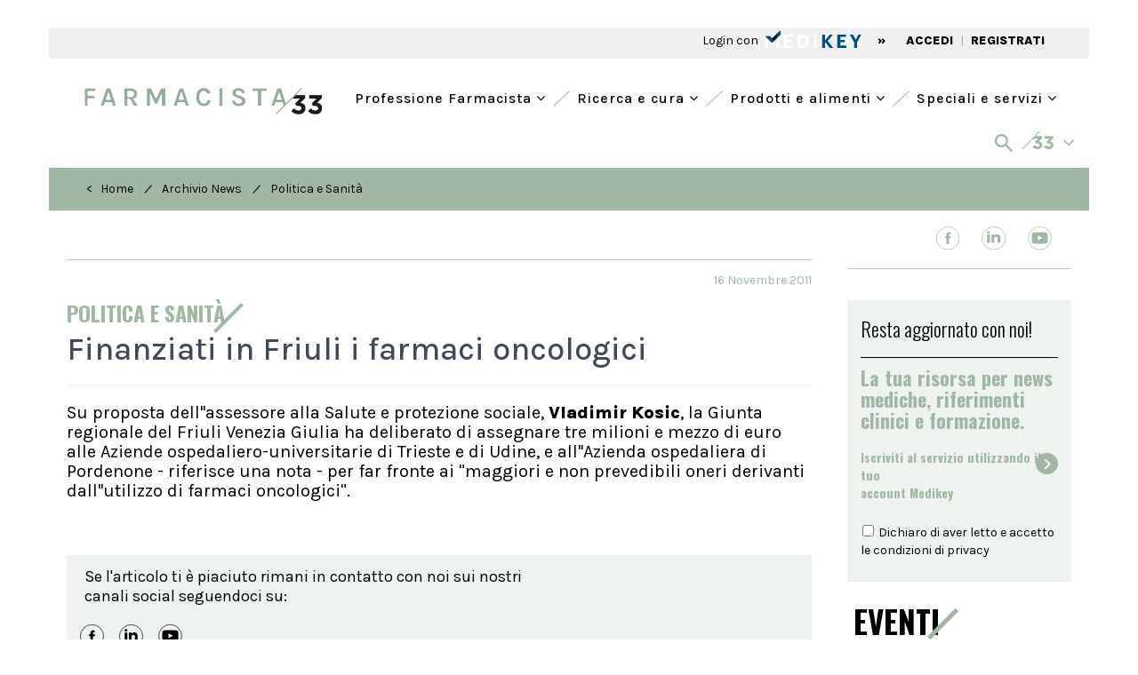

--- FILE ---
content_type: text/html; charset=UTF-8
request_url: https://www.farmacista33.it/archivio-news/1854/finanziati-in-friuli-i-farmaci-oncologici.html
body_size: 21550
content:
<!DOCTYPE html>
<html lang="it">
	<head>
		<meta charset="UTF-8" />  
		<meta http-equiv="X-UA-Compatible" content="IE=edge">
		<meta name="viewport" content="width=device-width, initial-scale=1">
		<title>Finanziati in Friuli i farmaci oncologici | Farmacista33</title>
		<meta name="description" content="">
		<meta name="keywords" content="">
		<meta name="tags" content="">
		<link rel='alternate' type='application/rss+xml' title='RSS' href='https://www.farmacista33.it/rss.xml'>
		<!-- Bootstrap -->
		
		<!-- <link href="https://fonts.googleapis.com/css?family=Open+Sans:300,400,600,700,800" rel="stylesheet"> -->
		<link rel="preconnect" href="https://fonts.googleapis.com">
		<link rel="preconnect" href="https://fonts.gstatic.com" crossorigin>
		<link href="https://fonts.googleapis.com/css2?family=Karla:wght@400;500;800&family=Oswald:wght@300;500;600;700&family=Spectral:wght@500;800&display=swap" rel="stylesheet">
		<link href="https://www.farmacista33.it/css/bootstrap.min.css" rel="stylesheet">
		<link href="https://www.farmacista33.it/css/slick.css" rel="stylesheet">
		<link href="https://www.farmacista33.it/css/slick-theme.css" rel="stylesheet">
		<link href="https://www.farmacista33.it/js/datepicker/themes/default.min.css" rel="stylesheet">
		<link href="https://www.farmacista33.it/js/datepicker/themes/default.date.min.css" rel="stylesheet">
		<link href="https://www.farmacista33.it/js/jquery-ui-1.10.3.custom/css/custom-theme/jquery-ui-1.10.3.custom.min.css" rel="stylesheet">
		<link rel="stylesheet" href="https://www.farmacista33.it/css/hamburgler.css">
		<link rel="stylesheet" href="https://www.farmacista33.it/css/animate.min.css">
		<link rel="stylesheet" href="https://www.farmacista33.it/js/flexslider/flexslider.css">
				<link href="https://www.farmacista33.it/css/select2.min.css" rel="stylesheet" />
		<link rel="stylesheet" href="https://cdnjs.cloudflare.com/ajax/libs/select2-bootstrap-theme/0.1.0-beta.10/select2-bootstrap.min.css" />
				
		
		<link rel="stylesheet" type="text/css" href="https://www.farmacista33.it/js/filepond/filepond-plugin-image-preview.min.css" >
		<link rel="stylesheet" type="text/css" href="https://www.farmacista33.it/js/filepond/filepond.min.css" >
		
		<link rel="apple-touch-icon" sizes="57x57" href="https://www.farmacista33.it/favicon/apple-icon-57x57.png">
		<link rel="apple-touch-icon" sizes="60x60" href="https://www.farmacista33.it/favicon/apple-icon-60x60.png">
		<link rel="apple-touch-icon" sizes="72x72" href="https://www.farmacista33.it/favicon/apple-icon-72x72.png">
		<link rel="apple-touch-icon" sizes="76x76" href="https://www.farmacista33.it/favicon/apple-icon-76x76.png">
		<link rel="apple-touch-icon" sizes="114x114" href="https://www.farmacista33.it/favicon/apple-icon-114x114.png">
		<link rel="apple-touch-icon" sizes="120x120" href="https://www.farmacista33.it/favicon/apple-icon-120x120.png">
		<link rel="apple-touch-icon" sizes="144x144" href="https://www.farmacista33.it/favicon/apple-icon-144x144.png">
		<link rel="apple-touch-icon" sizes="152x152" href="https://www.farmacista33.it/favicon/apple-icon-152x152.png">
		<link rel="apple-touch-icon" sizes="180x180" href="https://www.farmacista33.it/favicon/apple-icon-180x180.png">
		<link rel="icon" type="image/png" sizes="192x192"  href="https://www.farmacista33.it/favicon/android-icon-192x192.png">
		<link rel="icon" type="image/png" sizes="32x32" href="https://www.farmacista33.it/favicon/favicon-32x32.png">
		<link rel="icon" type="image/png" sizes="96x96" href="https://www.farmacista33.it/favicon/favicon-96x96.png">
		<link rel="icon" type="image/png" sizes="16x16" href="https://www.farmacista33.it/favicon/favicon-16x16.png">
		<link rel="manifest" href="https://www.farmacista33.it/favicon/manifest.json">
		<meta name="msvalidate.01" content="3428498DA103C9F2F4789ACDFC899037" />
		<meta name="msapplication-TileColor" content="#ffffff">
		<meta name="theme-color" content="#ffffff">
		
		<meta name="google-site-verification" content="FdtiMEy13L5MB7N4IaSLbgBtuLsA2l2A3QZ8bFw-bqg" />
		<link href="https://maxcdn.bootstrapcdn.com/font-awesome/4.7.0/css/font-awesome.min.css" rel="stylesheet">
		<!--<link rel="sitemap" type="application/xml" title="Sitemap" href="https://www.farmacista33.it/sitemap.xml" /> -->
		<link rel="stylesheet" href="https://www.farmacista33.it/css/styleCheck.css">
		<link href="https://www.farmacista33.it/css/custom.css?v=5.12" rel="stylesheet">
		
				<link rel="canonical" href="https://www.farmacista33.it/archivio-news/1854/finanziati-in-friuli-i-farmaci-oncologici.html">
			
		
	<meta name="format-detection" content="telephone=no"/>
	<meta property="og:title" content="Finanziati in Friuli i farmaci oncologici | Farmacista33"/>
	<meta property="og:description" content=""/>
	<meta property="og:url" content="https://www.farmacista33.it//archivio-news/1854/finanziati-in-friuli-i-farmaci-oncologici.html"/>
	<meta property="og:type" content="article" />
	<meta property="og:image" content="https://www.farmacista33.it/images/logo_vet_share.jpg"/>		
		<!-- HTML5 shim and Respond.js for IE8 support of HTML5 elements and media queries -->
		<!-- WARNING: Respond.js doesn't work if you view the page via file:// -->
		<!--[if lt IE 9]>
			<script src="js/html5shiv.min.js"></script>
			<script src="js/respond.min.js"></script>
		<![endif]-->
		
		<script src="https://www.farmacista33.it/js/jquery-1.11.3.min.js"></script>
		<style>
			/*@media (min-width: 992px){
			.col-md-9 {
			width: 74%;
			}
			.col-md-3 {
			width: 26%;
			}
			}
			*/
			#sliderCategorie .slick-slide {
				width: auto !important;
				padding: 5px 15px;
			}
			
		</style>
		<!-- Google Tag Manager -->
		<script>

		window.dataLayer = window.dataLayer || [];
		function gtag() {
	            window.dataLayer.push(arguments);
        	}

	        gtag("consent", "default", {
	            ad_user_data: "denied",
	            ad_personalization: "denied",
	            ad_storage: "denied",
	            analytics_storage: "denied",
	            wait_for_update: 2000 // milliseconds to wait for update
	        });

		gtag("set", "ads_data_redaction", true);

				
		
		
		(function(w,d,s,l,i){w[l]=w[l]||[];w[l].push({'gtm.start':
		new Date().getTime(),event:'gtm.js'});var f=d.getElementsByTagName(s)[0],
		j=d.createElement(s),dl=l!='dataLayer'?'&l='+l:'';j.async=true;j.src=
		'https://www.googletagmanager.com/gtm.js?id='+i+dl;f.parentNode.insertBefore(j,f);
		})(window,document,'script','dataLayer','GTM-52HBJWL');</script>
		<!-- End Google Tag Manager -->


		<script async src="https://securepubads.g.doubleclick.net/tag/js/gpt.js"></script>
		<script>
			window.googletag = window.googletag || {cmd: []}, googletag.cmd = googletag.cmd || [];
			window.dfpslots = window.dfpslots || [];
			window.cookie_setup = (document.cookie.indexOf('cookie_setup=yes') != -1);

			if (!window.cookie_setup) {
				document.documentElement.classList.add('no-cookie-setup');
			}		

			window.addEventListener("UC_UI_CMP_EVENT", function(e) {
				if (void 0 !== e.detail.type && ("ACCEPT_ALL" == e.detail.type || "SAVE" == e.detail.type || "DENY_ALL" == e.detail.type) && "undefined" != typeof Cookies) {
					var t = "DENY_ALL" == e.detail.type ? "no" : "yes";

					if (t == "yes")	{

					}


					Cookies.set("cookie_setup", t, {
						expires: 365,
						path: "/"
					}), window.location.reload();
				}
			});

			function WaitForFunction(){if (typeof googletag.sizeMapping  === 'undefined') {setTimeout( WaitForFunction, 100); return;   } setGtag();}

			function setGtag(){
				
				$('div[id^="div-gpt-ad-"]').each(function() {dfpslots.push([$(this), null, false]);})
				
				var HeaderMapping=googletag.sizeMapping().addSize([992,0],[[970,90],[728,90],[1,1]]).addSize([768,0],[[728,90]]).addSize([320,0],[[320,50]]).addSize([0,0],[[320,50]]).build();
				var ContentMapping=googletag.sizeMapping().addSize([768,0],[[728,90], [468,60]]).addSize([320,0],[[320,50]]).addSize([0,0],[[320,50]]).build();
				
				
				var dfpAttr=JSON.parse(document.getElementById("dfpAttr").innerHTML);

				
				dfpslots.length&&googletag.cmd.push(function(){
					
					

					$(dfpslots).each(function(){
							if ($(this[0]).attr("data-dfp-dim") == "interstitial") {                                                       
									this[1] = googletag.defineOutOfPageSlot("/1025609/" + $(this[0]).attr("data-dfp"), $(this[0]).attr("id"));                                                     
							}
							else {
									this[1] = googletag.defineSlot("/1025609/" + $(this[0]).attr("data-dfp"), JSON.parse($(this[0]).attr("data-dfp-dim").replace(/\'/g, '"')), $(this[0]).attr("id"));                                                                     
							}
																		
							if ($(this[0]).attr("data-dfp-mapping") != '') {                                                                                       
									var setMap=eval($(this[0]).attr("data-dfp-mapping"));                                                          
									this[1].defineSizeMapping(setMap);                                                             
							}
						
							if ($(this[0]).attr("data-dfp-targeting-nome") &&
									$(this[0]).attr("data-dfp-targeting-val") &&
									$(this[0]).attr("data-dfp-targeting-nome") != '' &&
									$(this[0]).attr("data-dfp-targeting-val") != '') {             
												
									this[1].setTargeting($(this[0]).attr("data-dfp-targeting-nome"),$(this[0]).attr("data-dfp-targeting-val"));                            
							}
							this[1].addService(googletag.pubads());
					});

					if(null!=dfpAttr){
						for(const d in dfpAttr){
							googletag.pubads().setTargeting(dfpAttr[d].nome,dfpAttr[d].val);
							googletag.pubads().disableInitialLoad();					
							googletag.pubads().enableVideoAds();
							googletag.pubads().setCentering(true);
							//googletag.pubads().enableSingleRequest();
							googletag.enableServices();
							$(dfpslots).each(function() {
								googletag.display($(this[0]).attr("id"));
								if ($(this[0]).attr("id").endsWith("header") || $(this[0]).attr("id").endsWith("sticky")){
									googletag.pubads().refresh([this[1]]);
									this[2] = true;
								}
							});
						}
					}
				});
					
				var os = new OnScreen({
					tolerance: 0,
					debounce: 100,
					container: window
				});
				/*
				$(dfpslots).each(function(){
					if (typeof googletag !== 'undefined' && typeof window.dfpslots !== 'undefined') {
						googletag.cmd.push(function() {
							googletag.pubads().refresh(this[1]);
						});
					}
				});
				*/
				os.on('enter', 'div[id^="div-gpt-ad-"]', (el,ev)=>{

					cur = dfpslots.find(a => $(a[0]).attr("id")==el.id);

					console.log("sel:" + cur[0].attr("id") + "=="+ el.id);
					console.log("slot:" + [cur[1]]);
					console.log("status:" + [cur[2]]);

					if (!cur[2] && typeof googletag !== 'undefined' && typeof window.dfpslots !== 'undefined') {
						console.log("fa refresh");
						googletag.pubads().refresh([cur[1]]);
						cur[2]=true;
					}					

					
				});
			}

			(function($) {
				$(document).ready(function() {	  
					WaitForFunction();
				});
			})(jQuery);

			setInterval(function () {
				$(dfpslots).each(function(){
						if (typeof($(this[0]).attr("id"))!=='undefined') {
								//console.log($(this[0]).attr("id"));
								$("body").removeAttr("style");
								$('#rowHeader').removeAttr("style");
								$("#skin-banner").removeAttr("style");
								$("#div-gpt-ad-header").removeAttr("style");
								
								$(document).find('.container-fluid:not(".container-fluid.interno") > .row').each(function( index ){
									$(this).removeClass('ausiliario');
								});

								$(document).find('.container:not(".container.interno") > .row').each(function( index ){
									$(this).removeClass('ausiliario');
								});

								$(document).find('#banner_testata').parent('div').removeClass('ausiliario');
								$(document).find('#banner_testata').removeClass('ausiliario');

								var ew = $(this[0]).attr("id");

								if (!ew.endsWith("sticky") && OnScreen.check( "#"+ew)){googletag.pubads().refresh([this[1]]);}
								if (ew.endsWith("sticky")){             
										$(".dim").slideToggle({duration: 10, complete: function(sk_sl){
												$("#stk_ban").empty();
												googletag.pubads().refresh([sk_sl]);
										}(this[1])})
								}
						}
				});
			}, 30000);  

		</script>
		<script src="https://cdn.onesignal.com/sdks/web/v16/OneSignalSDK.page.js" defer></script>
		<script>
						window.OneSignalDeferred = window.OneSignalDeferred || [];
			OneSignalDeferred.push(async function(OneSignal) {
				await OneSignal.init({appId: "ecc98c66-4c68-4eb3-9504-b31af37baf70"}).then(()=>{
					if(typeof MedikeyID !== 'undefined') {
					OneSignal.login('MK'+ MedikeyID);
					}
				});
			});		
		</script>
		
	</head><body>
  <script type="application/ld+json">
    {
      "@context": "https://schema.org",
      "@type": "NewsArticle",
      "headline": "Finanziati in Friuli i farmaci oncologici",
      "image": [
               ],
      "datePublished": "2011-11-16T08:00:00+08:00",
      "dateModified": "2011-11-16T09:20:00+08:00",
      "author": [{
          "@type": "Person",
          "name": "Redazione Farmacista33"
      }]
    }
    </script>
	<style>
	.line-after:after {
    background-color: #A0B8A3;

}
		.articolo-container p a {
			  word-wrap: break-word;
		}
		
	</style>
  
<div class="container-fluid">
    <div class="row" id="rowHeader" >
			<div class="container-fluid interno" style="padding:0px">
				<div class="row fasciaBianca no-margin">
					<div class="col-lg-12 col-md-12 col-sm-12" style="padding:0px;margin:15px 0;">
						<div id="div-gpt-ad-header" data-dfp="Farmacista33/header_pubblico" data-dfp-targeting-nome="POS" data-dfp-targeting-val="['10']" data-dfp-dim="[[728, 90], [970, 90], [320, 50], [1,1]]" data-dfp-mapping="HeaderMapping"></div>
					</div>
				</div>
			</div>
		</div>
		</div>
<div class="container" style="background-color: #F0F0F0;">
    <div style="background-color: #F0F0F0; text-align: left; padding: 1px 30px;">
	<div class="row" style="height: 33px;">
		<div class="col-xs-12 col-sm-12 col-lg-6">
					</div>
				<div class="col-xs-12 col-sm-12 col-lg-6 text-right testoSx" style="margin-top: 4px">
			 <span class=" " onClick="openModalLoginMk('')" style="cursor: pointer">Login con   </span> <img onClick="openModalLoginMk('')" src="/images/logo_mk.svg" class="img-responsive" style="  cursor: pointer;  display: inline-block;   height: 20px;  padding: 0px 0 0 5px;   position: relative;   top: -3px;   z-index: 9;" />
			<span class=" semiBold hidden-xs" style="padding: 0  15px ">»</span>
			<a href="#" onClick="openModalLoginMk('')"  class=" hidden-xs semiBold" style="color:#000;padding:2px 5px 0 5px">ACCEDI</a>
			<span class="hidden-xs testoVerde" style="height: 16px;">|</span>
			<a href="https://ssl.medikey.it/registrazione/registrazione.aspx?iid=46" class="semiBold  hidden-xs" style="color:#000;padding:2px 5px 0 5px">REGISTRATI</a>
		</div> 
			</div>
</div></div>
<div class="container checkAltezzaMenu">
    <div class="row fasciaBianca ">
        <div class="col-md-12 text-right">
            <div class="row">
	<div class="col-sm-12 visible-sm retrieveAltezzaTablet">
	   <a href="/" style="margin-top:10px;display: block;">
		  <h1><img class="img-responsive img-center height35" src="/images/logo-f33.png" alt="Farmacista33"  title="Farmacista33" style="max-height:35px;"/></h1>
	   </a>
	</div>
	<div class="col-sm-12 hidden-xs hidden-sm" style="height: 20px">
	</div>

</div>
<nav class="altezzaMenu [ navbar-bootsnipp animate ] visible-xs" role="navigation">
    <div class="container-fluid no-padding">
        <div class="[ navbar-header ]">
            <button type="button" class="[ navbar-toggle ]" data-toggle="collapse"
                    data-target="#bs-example-navbar-collapse-mobile">
                <span class="[ sr-only ]">Toggle navigation</span>
                <span class="[ icon-bar ]"></span>
                <span class="[ icon-bar ]"></span>
                <span class="[ icon-bar ]"></span>
            </button>
            <div class="[ animbrand ] hidden-sm">
                <a class="[ navbar-brand ][ animate ] retrieveAltezza" href="/">
                    <img class="img-responsive height35" src="/images/logo-f33.png" alt="Farmacista33"
                         title="Farmacista33"/>
                </a>
            </div>
            <a class="[ dropdown-toggle ][ animate ] setAltezza visible-xs" style=" float: right;
padding: 15px;" data-toggle="collapse" data-parent="#accordionMenuMobile" href="#collapseRicerca"><img
                        src="/images/search.svg" class="img-responsive"> </a>
        </div>
        <div class="[ collapse navbar-collapse ] clearfix" id="bs-example-navbar-collapse-mobile"
             style="background-color: rgba(188, 205, 191, 0.25)">
            <ul class="[ nav navbar-nav navbar-right ] text-left" style="margin: 0">
                                                        <li class="primal">
                                                    <a href="#" style="background-color: transparent !important; font-size: 18px !important; border-bottom: 1px solid #A0B8A3;"
                               class="[ dropdown-toggle ][ animate ] setAltezza" data-toggle="dropdown">
                                <i class="fa fa-angle-left hidden-xs"></i> Professione Farmacista                                <i class="fa fa-angle-down" style="float:right" aria-hidden="true"></i>
                            </a>
                            <ul class="[ dropdown-menu ] text-left" role="menu" style="background-color: transparent;">
                                                                                                    <li style="margin-left: 40px;  margin-right: 0;" class="li-child">
                                    <a style="text-align:left; font-size: 18px !important; height: 45px; border-bottom: 1px solid #A0B8A3;" href="/aggiornamento-professionale/">
                                        Aggiornamento professionale <i class="fa fa-angle-right icon-menu-right"></i>
                                    </a>
                                </li>
                                                                                                    <li style="margin-left: 40px;  margin-right: 0;" class="li-child">
                                    <a style="text-align:left; font-size: 18px !important; height: 45px; border-bottom: 1px solid #A0B8A3;" href="/lavoro/">
                                        Lavoro <i class="fa fa-angle-right icon-menu-right"></i>
                                    </a>
                                </li>
                                                                                                    <li style="margin-left: 40px;  margin-right: 0;" class="li-child">
                                    <a style="text-align:left; font-size: 18px !important; height: 45px; border-bottom: 1px solid #A0B8A3;" href="/diritto-sanitario/">
                                        Diritto Sanitario <i class="fa fa-angle-right icon-menu-right"></i>
                                    </a>
                                </li>
                                                                                                    <li style="margin-left: 40px;  margin-right: 0;" class="li-child">
                                    <a style="text-align:left; font-size: 18px !important; height: 45px; border-bottom: 1px solid #A0B8A3;" href="/politica-sanitaria/">
                                        Politica sanitaria <i class="fa fa-angle-right icon-menu-right"></i>
                                    </a>
                                </li>
                                                                                                    <li style="margin-left: 40px;  margin-right: 0;" class="li-child">
                                    <a style="text-align:left; font-size: 18px !important; height: 45px; border-bottom: 1px solid #A0B8A3;" href="/enti-regolatori/">
                                        Enti Regolatori <i class="fa fa-angle-right icon-menu-right"></i>
                                    </a>
                                </li>
                                                                                                    <li style="margin-left: 40px;  margin-right: 0;" class="li-child">
                                    <a style="text-align:left; font-size: 18px !important; height: 45px; border-bottom: 1px solid #A0B8A3;" href="/fisco-e-tributi/">
                                        Fisco e tributi <i class="fa fa-angle-right icon-menu-right"></i>
                                    </a>
                                </li>
                                                                                                    <li style="margin-left: 40px;  margin-right: 0;" class="li-child">
                                    <a style="text-align:left; font-size: 18px !important; height: 45px; border-bottom: 1px solid #A0B8A3;" href="/industria-e-mercati/">
                                        Industria e mercati <i class="fa fa-angle-right icon-menu-right"></i>
                                    </a>
                                </li>
                                                                                                    <li style="margin-left: 40px;  margin-right: 0;" class="li-child">
                                    <a style="text-align:left; font-size: 18px !important; height: 45px;" href="/interviste/">
                                        Interviste <i class="fa fa-angle-right icon-menu-right"></i>
                                    </a>
                                </li>
                                                            </ul>
                                            </li>
                                                        <li class="primal">
                                                    <a href="#" style="background-color: transparent !important; font-size: 18px !important; border-bottom: 1px solid #A0B8A3;"
                               class="[ dropdown-toggle ][ animate ] setAltezza" data-toggle="dropdown">
                                <i class="fa fa-angle-left hidden-xs"></i> Ricerca e cura                                <i class="fa fa-angle-down" style="float:right" aria-hidden="true"></i>
                            </a>
                            <ul class="[ dropdown-menu ] text-left" role="menu" style="background-color: transparent;">
                                                                                                    <li style="margin-left: 40px;  margin-right: 0;" class="li-child">
                                    <a style="text-align:left; font-size: 18px !important; height: 45px; border-bottom: 1px solid #A0B8A3;" href="/farmaci/">
                                        Farmaci <i class="fa fa-angle-right icon-menu-right"></i>
                                    </a>
                                </li>
                                                                                                    <li style="margin-left: 40px;  margin-right: 0;" class="li-child">
                                    <a style="text-align:left; font-size: 18px !important; height: 45px; border-bottom: 1px solid #A0B8A3;" href="/galenica/">
                                        Galenica <i class="fa fa-angle-right icon-menu-right"></i>
                                    </a>
                                </li>
                                                                                                    <li style="margin-left: 40px;  margin-right: 0;" class="li-child">
                                    <a style="text-align:left; font-size: 18px !important; height: 45px; border-bottom: 1px solid #A0B8A3;" href="/veterinaria/">
                                        Veterinaria <i class="fa fa-angle-right icon-menu-right"></i>
                                    </a>
                                </li>
                                                                                                    <li style="margin-left: 40px;  margin-right: 0;" class="li-child">
                                    <a style="text-align:left; font-size: 18px !important; height: 45px; border-bottom: 1px solid #A0B8A3;" href="/fitoterapia/">
                                        Fitoterapia <i class="fa fa-angle-right icon-menu-right"></i>
                                    </a>
                                </li>
                                                                                                    <li style="margin-left: 40px;  margin-right: 0;" class="li-child">
                                    <a style="text-align:left; font-size: 18px !important; height: 45px; border-bottom: 1px solid #A0B8A3;" href="/nutrizione-e-integrazione/">
                                        Nutrizione e integrazione <i class="fa fa-angle-right icon-menu-right"></i>
                                    </a>
                                </li>
                                                                                                    <li style="margin-left: 40px;  margin-right: 0;" class="li-child">
                                    <a style="text-align:left; font-size: 18px !important; height: 45px; border-bottom: 1px solid #A0B8A3;" href="/benessere/">
                                        Benessere <i class="fa fa-angle-right icon-menu-right"></i>
                                    </a>
                                </li>
                                                                                                    <li style="margin-left: 40px;  margin-right: 0;" class="li-child">
                                    <a style="text-align:left; font-size: 18px !important; height: 45px;" href="/osservatorio/">
                                        Osservatorio <i class="fa fa-angle-right icon-menu-right"></i>
                                    </a>
                                </li>
                                                            </ul>
                                            </li>
                                                        <li class="primal">
                                                    <a href="#" style="background-color: transparent !important; font-size: 18px !important; border-bottom: 1px solid #A0B8A3;"
                               class="[ dropdown-toggle ][ animate ] setAltezza" data-toggle="dropdown">
                                <i class="fa fa-angle-left hidden-xs"></i> Prodotti e alimenti                                <i class="fa fa-angle-down" style="float:right" aria-hidden="true"></i>
                            </a>
                            <ul class="[ dropdown-menu ] text-left" role="menu" style="background-color: transparent;">
                                                                                                    <li style="margin-left: 40px;  margin-right: 0;" class="li-child">
                                    <a style="text-align:left; font-size: 18px !important; height: 45px; border-bottom: 1px solid #A0B8A3;" href="/prodotti/">
                                        Prodotti <i class="fa fa-angle-right icon-menu-right"></i>
                                    </a>
                                </li>
                                                                                                    <li style="margin-left: 40px;  margin-right: 0;" class="li-child">
                                    <a style="text-align:left; font-size: 18px !important; height: 45px; border-bottom: 1px solid #A0B8A3;" href="/trova-farmaco-omeopatico/">
                                        Omeopatia <i class="fa fa-angle-right icon-menu-right"></i>
                                    </a>
                                </li>
                                                                                                    <li style="margin-left: 40px;  margin-right: 0;" class="li-child">
                                    <a style="text-align:left; font-size: 18px !important; height: 45px;" href="/banca-dati-alimenti/">
                                        Banca Dati Alimenti <i class="fa fa-angle-right icon-menu-right"></i>
                                    </a>
                                </li>
                                                            </ul>
                                            </li>
                                                        <li class="primal">
                                                    <a href="#" style="background-color: transparent !important; font-size: 18px !important;"
                               class="[ dropdown-toggle ][ animate ] setAltezza" data-toggle="dropdown">
                                <i class="fa fa-angle-left hidden-xs"></i> Speciali e servizi                                <i class="fa fa-angle-down" style="float:right" aria-hidden="true"></i>
                            </a>
                            <ul class="[ dropdown-menu ] text-left" role="menu" style="background-color: transparent;">
                                                                                                    <li style="margin-left: 40px;  margin-right: 0;" class="li-child">
                                    <a style="text-align:left; font-size: 18px !important; height: 45px; border-bottom: 1px solid #A0B8A3;" href="/progettare-la-farmacia/">
                                        Progettare la farmacia <i class="fa fa-angle-right icon-menu-right"></i>
                                    </a>
                                </li>
                                                                                                    <li style="margin-left: 40px;  margin-right: 0;" class="li-child">
                                    <a style="text-align:left; font-size: 18px !important; height: 45px; border-bottom: 1px solid #A0B8A3;" href="/bandi-e-concorsi/">
                                        Bandi e concorsi <i class="fa fa-angle-right icon-menu-right"></i>
                                    </a>
                                </li>
                                                                                                    <li style="margin-left: 40px;  margin-right: 0;" class="li-child">
                                    <a style="text-align:left; font-size: 18px !important; height: 45px; border-bottom: 1px solid #A0B8A3;" href="/eventi/">
                                        Eventi <i class="fa fa-angle-right icon-menu-right"></i>
                                    </a>
                                </li>
                                                                                                    <li style="margin-left: 40px;  margin-right: 0;" class="li-child">
                                    <a style="text-align:left; font-size: 18px !important; height: 45px; border-bottom: 1px solid #A0B8A3;" href="/annunci/">
                                        Annunci <i class="fa fa-angle-right icon-menu-right"></i>
                                    </a>
                                </li>
                                                                                                    <li style="margin-left: 40px;  margin-right: 0;" class="li-child">
                                    <a style="text-align:left; font-size: 18px !important; height: 45px; border-bottom: 1px solid #A0B8A3;" href="/corsi/">
                                        Corsi <i class="fa fa-angle-right icon-menu-right"></i>
                                    </a>
                                </li>
                                                                                                    <li style="margin-left: 40px;  margin-right: 0;" class="li-child">
                                    <a style="text-align:left; font-size: 18px !important; height: 45px; border-bottom: 1px solid #A0B8A3;" href="/libreria/">
                                        Libreria <i class="fa fa-angle-right icon-menu-right"></i>
                                    </a>
                                </li>
                                                                                                    <li style="margin-left: 40px;  margin-right: 0;" class="li-child">
                                    <a style="text-align:left; font-size: 18px !important; height: 45px; border-bottom: 1px solid #A0B8A3;" href="/cerca-la-farmacia/">
                                        Cerca la farmacia <i class="fa fa-angle-right icon-menu-right"></i>
                                    </a>
                                </li>
                                                                                                    <li style="margin-left: 40px;  margin-right: 0;" class="li-child">
                                    <a style="text-align:left; font-size: 18px !important; height: 45px;" href="/speciali/">
                                        Speciali <i class="fa fa-angle-right icon-menu-right"></i>
                                    </a>
                                </li>
                                                            </ul>
                                            </li>
                            </ul>
            <ul class="[ nav navbar-nav navbar-right ] text-left" style="margin-top: 0">
                <li class="primal separator-green"></li>
                <li class="primal">
                    <a href="#" style="background-color:#A0B8A3 !important; border-bottom: 1px solid #A0B8A3;     padding-left: 20px !important;
    padding-right: 30px !important;" class="[ dropdown-toggle ][ animate ] setAltezza" data-toggle="dropdown">
                        <i style="color:white" class="fa fa-angle-left hidden-xs"></i><img
                                src="/images/33-white.png" style="padding-left: 5px"> <i
                                style="color:white; float:right; font-size: 18px" class="fa fa-angle-down"
                                aria-hidden="true"></i>
                    </a>
                    <ul class="[ dropdown-menu ]" role="menu">
                        <li style="margin-left: 20px;  margin-right: 0;
" class="li-child">
<div class="row text-left" style=" padding: 10px 5px">
	<div class="col-xs-12 col-lg-6 pdleft30">
		<div class="col-xs-6 no-padding" style="border-bottom: 1px solid">
			<p class="light" >
				<a href="#" target="_blank" style="color:##000;padding:0 5px;display:block;font-weight:800;"><img class="img-responsive" title="Sanità33" style="height:18px;" src="/images/sanita33.svg"></a>
			</p>
		</div>
		<div class="col-xs-6" style="border-bottom: 1px solid">
			<p class="light" style="margin-top:3px;">
				<a href="http://doctor33.it/" target="_blank" style="color:##000;padding:0 5px;display:block;font-weight:800;"><img class="img-responsive" title="doctor33" style="height: 15px" src="/images/doctor33.svg"></a>
			</p>
		</div>
		<div class="col-xs-6 no-padding">
			<p class="light" style="margin-top:20px;">
				<a href="http://www.doctor33.it/cardiologia/ct-54.html" target="_blank" style="color:##000;padding:0 5px;display:block;font-weight:800; margin:15px 0"><img class="img-responsive" title="Cardiologia33"  src="/images/cardiologia33.svg"></a>
			</p>
			<p class="light" style="margin-top:3px;">
				<a href="http://www.doctor33.it/diabetologia/ct-16802.html" target="_blank" style="color:##000;padding:0 5px;display:block;font-weight:800; margin:15px 0"><img class="img-responsive" title="diabetologia33"  src="/images/diabetologia33.svg"></a>
			</p>
			<p class="light" style="margin-top:3px;">
				<a href="http://www.doctor33.it/endocrinologia/ct-27465.html" target="_blank" style="color:##000;padding:0 5px;display:block;font-weight:800; margin:15px 0"><img class="img-responsive" title="endocrinologia33"  src="/images/endocrinologia33.svg"></a>
			</p>
			<p class="light" style="margin-top:3px;">
				<a href="http://www.doctor33.it/ginecologia/ct-55.html" target="_blank" style="color:##000;padding:0 5px;display:block;font-weight:800; margin:15px 0"><img class="img-responsive" title="ginecologia33"  src="/images/ginecologia33.svg"></a>
			</p>

		</div>
		<div class="col-xs-6">

            <p class="light" style="margin-top:15px;">
                <a href="http://www.doctor33.it/medicina-interna/ct-21426.html" target="_blank" style="color:#000;padding:0 5px;display:block;font-weight:800; margin:10px 0">
                    <img class="img-responsive" title="medicinainterna33"  src="/images/medicinainterna33.svg">
                </a>
			</p>
			<p class="light" style="margin-top:3px;">
				<a href="http://www.doctor33.it/nutrizione/ct-54172.html" target="_blank" style="color:#000;padding:0 5px;display:block;font-weight:800; margin:10px 0">
                    <img class="img-responsive" title="nutrizione33"  src="/images/nutrizione33.svg">
                </a>
			</p>
            <p class="light" style="margin-top:3px;">
                <a href="http://www.doctor33.it/pediatria/ct-56.html" target="_blank" style="color:#000;padding:0 5px;display:block;font-weight:800; margin:10px 0">
                    <img class="img-responsive" title="pediatria33"  src="/images/pediatria33.svg">
                </a>
            </p>
            <p class="light" style="margin-top:3px;">
                <a href="http://www.doctor33.it/ortopedia/ct-77044.html" target="_blank" style="color:#000;padding:0 5px;display:block;font-weight:800; margin:10px 0">
                    <img class="img-responsive" title="ortopedia33"  src="/images/ortopedia33.svg">
                </a>
            </p>
			<p class="light" style="margin-top:3px;">
				<a href="#" target="_blank" style="color:##000;padding:0 5px;display:block;font-weight:800; margin:10px 0">
                    <img class="img-responsive" title="onconews"  src="/images/OncoNews.svg">
                </a>
			</p>
		</div>
	</div>
	<div class="col-xs-12 col-lg-3 margin20foot">
	<p class="light" style="margin-top:3px;border-bottom: 1px solid;     height: 26px;">
				<a href="http://www.farmacista33.it/" target="_blank" style="color:##000;padding:0 5px;display:block;font-weight:800;"><img class="img-responsive" title="farmacista33"  src="/images/farmacista33.svg"></a>
			</p>
		<p class="light" style="margin-top:3px;">
				<a href="http://www.puntoeffe.it/" target="_blank" style="color:##000;padding:0 5px;display:block;font-weight:800;"><img class="img-responsive" title="puntoeffe"  src="/images/PuntoEffe.svg"></a>
			</p>
		<p class="light" style="margin-top:35px;border-bottom: 1px solid;   height: 26px;">
				<a href="http://www.odontoiatria33.it/" target="_blank" style="color:##000;padding:0 5px;display:block;font-weight:800;"><img class="img-responsive" title="odontoiatria33"  src="/images/odontoiatria33.svg"></a>
			</p>
		<p class="light" style="margin-top:3px;">
				<a href="https://www.dentalcadmos.com/" target="_blank" style="color:##000;padding:0 5px;display:block;font-weight:800;"><img class="img-responsive" title="dentalcadmos"  src="/images/dentalcadmos.svg"></a>
			</p>
	</div>
	<div class="col-xs-12 col-lg-3">
		<p class="light margin20foot" style="border-bottom: 1px solid;     height: 29px;">
			<a href="https://www.dica33.it/" target="_blank" style="color:##000;padding:0 5px;display:block;font-weight:800;"><img class="img-responsive" title="dica33"  src="/images/dica33.svg"></a>
		</p>
        <p class="light" style="margin-top:29px;border-bottom: 1px solid;     height: 26px;">
            <a href="http://www.ecm33.it/" target="_blank" style="color:##000;padding:0 5px;display:block;font-weight:800;"><img class="img-responsive" title="ecm33"  src="/images/ecm33.svg"></a>
        </p>
        <p class="light" style="margin-top:29px;border-bottom: 1px solid;     height: 26px;">
            <a href="http://www.vet33.it/" target="_blank" style="color:##000;padding:0 5px;display:block;font-weight:800;"><img class="img-responsive" title="vet33"  src="/images/vet33.svg"></a>
        </p>
	</div>
</div>

	</li>
                    </ul>
                </li>
            </ul>
        </div>
    </div>
    <div class="[ bootsnipp-search animate ]">
        <div class="[ container ]">
            <form action="" method="GET" role="search">
                <div class="[ input-group ]">
                    <input type="text" class="[ form-control ]" name="q"
                           placeholder="Search for snippets and hit enter">
                    <span class="[ input-group-btn ]">
<button class="[ btn btn-danger ]" type="reset"><span class="[ glyphicon glyphicon-remove ]"></span></button>
</span>
                </div>
            </form>
        </div>
    </div>
</nav>


<nav class="altezzaMenu [ navbar-bootsnipp animate ] hidden-xs" role="navigation">
      <!-- Brand and toggle get grouped for better mobile display -->
      <div class="[ navbar-header ]">
         <button type="button" class="[ navbar-toggle ]" data-toggle="collapse" data-target="#bs-example-navbar-collapse-1">
         <span class="[ sr-only ]">Toggle navigation</span>
         <span class="[ icon-bar ]"></span>
         <span class="[ icon-bar ]"></span>
         <span class="[ icon-bar ]"></span>
         </button>
         <div class="[ animbrand ] hidden-sm">
            <a class="[ navbar-brand ][ animate ] retrieveAltezza" href="/">
            <img class="img-responsive height35" style="margin-right: 20px" src="/images/logo-f33.png" alt="Farmacista33"  title="Farmacista33" />
            </a>
         </div>
		  <a class="[ dropdown-toggle ][ animate ] setAltezza visible-xs"  style="    float: right;
    padding: 15px 30px;"  data-toggle="collapse" data-parent="#accordionMenu" href="#collapse33"><img src="/images/search.svg" class="img-responsive"> </a>
      </div>
      <!-- Collect the nav links, forms, and other content for toggling -->
      <div class="[ collapse navbar-collapse ] clearfix" id="bs-example-navbar-collapse-1">
         <ul class="[ nav navbar-nav navbar-left ] sfondoMobile " style="text-align: left">
                                                   <li onclick="caricaNotizia($linkMenu['id'], $linkMenu['id_padre'])">
                         <a class="[ dropdown-toggle ][ animate ] setAltezza" data-toggle="collapse"
                            data-parent="#accordionMenu" href="#collapse2">
                             Professione Farmacista <i class="fa fa-angle-down" aria-hidden="true"></i>
                         </a>
                     </li>
                 
                                      <li class="separator-green"></li>
                                                                    <li onclick="caricaNotizia($linkMenu['id'], $linkMenu['id_padre'])">
                         <a class="[ dropdown-toggle ][ animate ] setAltezza" data-toggle="collapse"
                            data-parent="#accordionMenu" href="#collapse3">
                             Ricerca e cura <i class="fa fa-angle-down" aria-hidden="true"></i>
                         </a>
                     </li>
                 
                                      <li class="separator-green"></li>
                                                                    <li onclick="caricaNotizia($linkMenu['id'], $linkMenu['id_padre'])">
                         <a class="[ dropdown-toggle ][ animate ] setAltezza" data-toggle="collapse"
                            data-parent="#accordionMenu" href="#collapse4">
                             Prodotti e alimenti <i class="fa fa-angle-down" aria-hidden="true"></i>
                         </a>
                     </li>
                 
                                      <li class="separator-green"></li>
                                                                    <li onclick="caricaNotizia($linkMenu['id'], $linkMenu['id_padre'])">
                         <a class="[ dropdown-toggle ][ animate ] setAltezza" data-toggle="collapse"
                            data-parent="#accordionMenu" href="#collapse5">
                             Speciali e servizi <i class="fa fa-angle-down" aria-hidden="true"></i>
                         </a>
                     </li>
                 
                              		  </ul>
		   <ul class="[ nav navbar-nav navbar-right ] sfondoMobile " style="text-align: left">
             <li>
                 <a class="[ dropdown-toggle ][ animate ] setAltezza hidden-xs hidden-sm" data-toggle="collapse" data-parent="#accordionMenu" href="#collapseRicerca">
                     <img src="/images/icon-search.svg" class="img-responsive">
                 </a>
             </li>
             <li>
                 <a class="[ dropdown-toggle ][ animate ] setAltezza hidden-xs hidden-sm" data-toggle="collapse" data-parent="#accordionMenu" href="#collapse33">
                     <img src="/images/33.svg" style="display: inline; margin-top: -8px;" class="img-responsive">
                     <i class="fa fa-angle-down testoVerde" style="font-size: 22px; position: relative; top: 2px; left: 5px; margin-top: -8px;"></i>
                 </a>
             </li>
             <li>
                 <a class="[ dropdown-toggle ][ animate ] setAltezza visible-sm" data-toggle="collapse" data-parent="#accordionMenu" href="#collapse33">
                     <img src="/images/icon-search.svg" class="img-responsive">
                 </a>
             </li>
         </ul>
      </div>

   <div class="[ bootsnipp-search animate ]">
      <div class="[ container ]">
         <form action="" method="GET" role="search">
            <div class="[ input-group ]">
               <input type="text" class="[ form-control ]" name="q" placeholder="Search for snippets and hit enter">
               <span class="[ input-group-btn ]">
               <button class="[ btn btn-danger ]" type="reset"><span class="[ glyphicon glyphicon-remove ]"></span></button>
               </span>
            </div>
         </form>
      </div>
   </div>
</nav>
<div  id="accordionMenu">
   <div class="row panel">
                                 <div id="collapse2" class="panel-collapse collapse" style="background-color: rgba(188, 205, 191, 0.25);">
                   <div class="card card-body">
                       <div class="row">
                           <div class="col-lg-2"></div>
                           <div class="col-lg-6">
											     <ul style="list-style: none;  float: left; width: 50%;">
									 
                                																														<li class="submenu-collapse"
											   onmouseover="caricaNotizia(35, 2)"
											   onclick="caricaNotizia(35, 2)">
											   <a href="/aggiornamento-professionale/">Aggiornamento professionale</a>
											   <i class="fa fa-angle-right" aria-hidden="true"></i>
										   	</li>
																																															<li class="submenu-collapse"
											   onmouseover="caricaNotizia(6, 2)"
											   onclick="caricaNotizia(6, 2)">
											   <a href="/lavoro/">Lavoro</a>
											   <i class="fa fa-angle-right" aria-hidden="true"></i>
										   	</li>
																																															<li class="submenu-collapse"
											   onmouseover="caricaNotizia(7, 2)"
											   onclick="caricaNotizia(7, 2)">
											   <a href="/diritto-sanitario/">Diritto Sanitario</a>
											   <i class="fa fa-angle-right" aria-hidden="true"></i>
										   	</li>
																																															<li class="submenu-collapse"
											   onmouseover="caricaNotizia(8, 2)"
											   onclick="caricaNotizia(8, 2)">
											   <a href="/politica-sanitaria/">Politica sanitaria</a>
											   <i class="fa fa-angle-right" aria-hidden="true"></i>
										   	</li>
																																															<li class="submenu-collapse"
											   onmouseover="caricaNotizia(9, 2)"
											   onclick="caricaNotizia(9, 2)">
											   <a href="/enti-regolatori/">Enti Regolatori</a>
											   <i class="fa fa-angle-right" aria-hidden="true"></i>
										   	</li>
																																															<li class="submenu-collapse"
											   onmouseover="caricaNotizia(10, 2)"
											   onclick="caricaNotizia(10, 2)">
											   <a href="/fisco-e-tributi/">Fisco e tributi</a>
											   <i class="fa fa-angle-right" aria-hidden="true"></i>
										   	</li>
																																																																																	                               </ul>
							   <ul style="list-style: none; float: right; width: 50%;">
                                   																																																																																																																																																																																																<li class="submenu-collapse"
											   onmouseover="caricaNotizia(11, 2)"
											   onclick="caricaNotizia(11, 2)">
											   <a href="/industria-e-mercati/">Industria e mercati</a>
											   <i class="fa fa-angle-right" aria-hidden="true"></i>
										   	</li>
																																															<li class="submenu-collapse"
											   onmouseover="caricaNotizia(78, 2)"
											   onclick="caricaNotizia(78, 2)">
											   <a href="/interviste/">Interviste</a>
											   <i class="fa fa-angle-right" aria-hidden="true"></i>
										   	</li>
																											                               </ul>
							  <div class="clearfix"></div>
				                           </div>
                           <div class="col-lg-4" id="anteprimaArticolo2" style="min-height: 290px;">
                           </div>
                       </div>
                   </div>
               </div>
           	
	   	                                 <div id="collapse3" class="panel-collapse collapse" style="background-color: rgba(188, 205, 191, 0.25);">
                   <div class="card card-body">
                       <div class="row">
                           <div class="col-lg-2"></div>
                           <div class="col-lg-6">
											     <ul style="list-style: none;  float: left; width: 50%;">
									 
                                																														<li class="submenu-collapse"
											   onmouseover="caricaNotizia(12, 3)"
											   onclick="caricaNotizia(12, 3)">
											   <a href="/farmaci/">Farmaci</a>
											   <i class="fa fa-angle-right" aria-hidden="true"></i>
										   	</li>
																																															<li class="submenu-collapse"
											   onmouseover="caricaNotizia(13, 3)"
											   onclick="caricaNotizia(13, 3)">
											   <a href="/galenica/">Galenica</a>
											   <i class="fa fa-angle-right" aria-hidden="true"></i>
										   	</li>
																																															<li class="submenu-collapse"
											   onmouseover="caricaNotizia(14, 3)"
											   onclick="caricaNotizia(14, 3)">
											   <a href="/veterinaria/">Veterinaria</a>
											   <i class="fa fa-angle-right" aria-hidden="true"></i>
										   	</li>
																																															<li class="submenu-collapse"
											   onmouseover="caricaNotizia(15, 3)"
											   onclick="caricaNotizia(15, 3)">
											   <a href="/fitoterapia/">Fitoterapia</a>
											   <i class="fa fa-angle-right" aria-hidden="true"></i>
										   	</li>
																																															<li class="submenu-collapse"
											   onmouseover="caricaNotizia(16, 3)"
											   onclick="caricaNotizia(16, 3)">
											   <a href="/nutrizione-e-integrazione/">Nutrizione e integrazione</a>
											   <i class="fa fa-angle-right" aria-hidden="true"></i>
										   	</li>
																																															<li class="submenu-collapse"
											   onmouseover="caricaNotizia(17, 3)"
											   onclick="caricaNotizia(17, 3)">
											   <a href="/benessere/">Benessere</a>
											   <i class="fa fa-angle-right" aria-hidden="true"></i>
										   	</li>
																																																						                               </ul>
							   <ul style="list-style: none; float: right; width: 50%;">
                                   																																																																																																																																																																																																<li class="submenu-collapse"
											   onmouseover="caricaNotizia(25, 3)"
											   onclick="caricaNotizia(25, 3)">
											   <a href="/osservatorio/">Osservatorio</a>
											   <i class="fa fa-angle-right" aria-hidden="true"></i>
										   	</li>
																											                               </ul>
							  <div class="clearfix"></div>
				                           </div>
                           <div class="col-lg-4" id="anteprimaArticolo3" style="min-height: 290px;">
                           </div>
                       </div>
                   </div>
               </div>
           	
	   	                                 <div id="collapse4" class="panel-collapse collapse" style="background-color: rgba(188, 205, 191, 0.25);">
                   <div class="card card-body">
                       <div class="row">
                           <div class="col-lg-2"></div>
                           <div class="col-lg-6">
				                               <ul style="list-style: none;">
                                                                          <li class="submenu-collapse"
                                           onmouseover="caricaNotizia(18, 4)"
                                           onclick="caricaNotizia(18, 4)">
                                           <a href="/prodotti/">Prodotti</a>
                                           <i class="fa fa-angle-right" aria-hidden="true"></i>
                                       </li>
                                                                          <li class="submenu-collapse"
                                           onmouseover="caricaNotizia(20, 4)"
                                           onclick="caricaNotizia(20, 4)">
                                           <a href="/trova-farmaco-omeopatico/">Omeopatia</a>
                                           <i class="fa fa-angle-right" aria-hidden="true"></i>
                                       </li>
                                                                          <li class="submenu-collapse"
                                           onmouseover="caricaNotizia(21, 4)"
                                           onclick="caricaNotizia(21, 4)">
                                           <a href="/banca-dati-alimenti/">Banca Dati Alimenti</a>
                                           <i class="fa fa-angle-right" aria-hidden="true"></i>
                                       </li>
                                                                  </ul>
					                           </div>
                           <div class="col-lg-4" id="anteprimaArticolo4" style="min-height: 290px;">
                           </div>
                       </div>
                   </div>
               </div>
           	
	   	                                 <div id="collapse5" class="panel-collapse collapse" style="background-color: rgba(188, 205, 191, 0.25);">
                   <div class="card card-body">
                       <div class="row">
                           <div class="col-lg-2"></div>
                           <div class="col-lg-6">
											     <ul style="list-style: none;  float: left; width: 50%;">
									 
                                																														<li class="submenu-collapse"
											   onmouseover="caricaNotizia(22, 5)"
											   onclick="caricaNotizia(22, 5)">
											   <a href="/progettare-la-farmacia/">Progettare la farmacia</a>
											   <i class="fa fa-angle-right" aria-hidden="true"></i>
										   	</li>
																																															<li class="submenu-collapse"
											   onmouseover="caricaNotizia(23, 5)"
											   onclick="caricaNotizia(23, 5)">
											   <a href="/bandi-e-concorsi/">Bandi e concorsi</a>
											   <i class="fa fa-angle-right" aria-hidden="true"></i>
										   	</li>
																																															<li class="submenu-collapse"
											   onmouseover="caricaNotizia(34, 5)"
											   onclick="caricaNotizia(34, 5)">
											   <a href="/eventi/">Eventi</a>
											   <i class="fa fa-angle-right" aria-hidden="true"></i>
										   	</li>
																																															<li class="submenu-collapse"
											   onmouseover="caricaNotizia(24, 5)"
											   onclick="caricaNotizia(24, 5)">
											   <a href="/annunci/">Annunci</a>
											   <i class="fa fa-angle-right" aria-hidden="true"></i>
										   	</li>
																																															<li class="submenu-collapse"
											   onmouseover="caricaNotizia(27, 5)"
											   onclick="caricaNotizia(27, 5)">
											   <a href="/corsi/">Corsi</a>
											   <i class="fa fa-angle-right" aria-hidden="true"></i>
										   	</li>
																																															<li class="submenu-collapse"
											   onmouseover="caricaNotizia(28, 5)"
											   onclick="caricaNotizia(28, 5)">
											   <a href="/libreria/">Libreria</a>
											   <i class="fa fa-angle-right" aria-hidden="true"></i>
										   	</li>
																																																																																	                               </ul>
							   <ul style="list-style: none; float: right; width: 50%;">
                                   																																																																																																																																																																																																<li class="submenu-collapse"
											   onmouseover="caricaNotizia(29, 5)"
											   onclick="caricaNotizia(29, 5)">
											   <a href="/cerca-la-farmacia/">Cerca la farmacia</a>
											   <i class="fa fa-angle-right" aria-hidden="true"></i>
										   	</li>
																																															<li class="submenu-collapse"
											   onmouseover="caricaNotizia(31, 5)"
											   onclick="caricaNotizia(31, 5)">
											   <a href="/speciali/">Speciali</a>
											   <i class="fa fa-angle-right" aria-hidden="true"></i>
										   	</li>
																											                               </ul>
							  <div class="clearfix"></div>
				                           </div>
                           <div class="col-lg-4" id="anteprimaArticolo5" style="min-height: 290px;">
                           </div>
                       </div>
                   </div>
               </div>
           	
	   	       
      <div id="collapseRicerca" class="panel-collapse collapse" style="background-color: #fff;">
         <div class="card card-body">
			   <div class="row" style="background-color: rgba(188, 205, 191, 0.25); padding-top: 20px;padding-bottom: 20px;margin: 0px;">
               <div class="col-md-12">
                  <form class="form-inline">
                     <label for="disabledTextInput">Inserisci la chiave di ricerca</label>
                     <div class="form-group">                        
                        <input class="form-control" id="search-global" value="" />
                     </div>
                     <button type="button" class="btn btn-search" onClick="cercaSito()">Cerca</button>
                  </form>
                  
               </div>
				</div> 
         </div>
      </div>
      <div id="collapse33" class="panel-collapse collapse" style="background-color: rgba(188, 205, 191, 0.25);">
         <div class="card card-body">
             <div class="row" style="padding: 0px 30px">
                 
<div class="row text-left" style=" padding: 10px 5px">
	<div class="col-xs-12 col-lg-6 pdleft30">
		<div class="col-xs-6 no-padding" style="border-bottom: 1px solid">
			<p class="light" >
				<a href="#" target="_blank" style="color:##000;padding:0 5px;display:block;font-weight:800;"><img class="img-responsive" title="Sanità33" style="height:18px;" src="/images/sanita33.svg"></a>
			</p>
		</div>
		<div class="col-xs-6" style="border-bottom: 1px solid">
			<p class="light" style="margin-top:3px;">
				<a href="http://doctor33.it/" target="_blank" style="color:##000;padding:0 5px;display:block;font-weight:800;"><img class="img-responsive" title="doctor33" style="height: 15px" src="/images/doctor33.svg"></a>
			</p>
		</div>
		<div class="col-xs-6 no-padding">
			<p class="light" style="margin-top:20px;">
				<a href="http://www.doctor33.it/cardiologia/ct-54.html" target="_blank" style="color:##000;padding:0 5px;display:block;font-weight:800; margin:15px 0"><img class="img-responsive" title="Cardiologia33"  src="/images/cardiologia33.svg"></a>
			</p>
			<p class="light" style="margin-top:3px;">
				<a href="http://www.doctor33.it/diabetologia/ct-16802.html" target="_blank" style="color:##000;padding:0 5px;display:block;font-weight:800; margin:15px 0"><img class="img-responsive" title="diabetologia33"  src="/images/diabetologia33.svg"></a>
			</p>
			<p class="light" style="margin-top:3px;">
				<a href="http://www.doctor33.it/endocrinologia/ct-27465.html" target="_blank" style="color:##000;padding:0 5px;display:block;font-weight:800; margin:15px 0"><img class="img-responsive" title="endocrinologia33"  src="/images/endocrinologia33.svg"></a>
			</p>
			<p class="light" style="margin-top:3px;">
				<a href="http://www.doctor33.it/ginecologia/ct-55.html" target="_blank" style="color:##000;padding:0 5px;display:block;font-weight:800; margin:15px 0"><img class="img-responsive" title="ginecologia33"  src="/images/ginecologia33.svg"></a>
			</p>

		</div>
		<div class="col-xs-6">

            <p class="light" style="margin-top:15px;">
                <a href="http://www.doctor33.it/medicina-interna/ct-21426.html" target="_blank" style="color:#000;padding:0 5px;display:block;font-weight:800; margin:10px 0">
                    <img class="img-responsive" title="medicinainterna33"  src="/images/medicinainterna33.svg">
                </a>
			</p>
			<p class="light" style="margin-top:3px;">
				<a href="http://www.doctor33.it/nutrizione/ct-54172.html" target="_blank" style="color:#000;padding:0 5px;display:block;font-weight:800; margin:10px 0">
                    <img class="img-responsive" title="nutrizione33"  src="/images/nutrizione33.svg">
                </a>
			</p>
            <p class="light" style="margin-top:3px;">
                <a href="http://www.doctor33.it/pediatria/ct-56.html" target="_blank" style="color:#000;padding:0 5px;display:block;font-weight:800; margin:10px 0">
                    <img class="img-responsive" title="pediatria33"  src="/images/pediatria33.svg">
                </a>
            </p>
            <p class="light" style="margin-top:3px;">
                <a href="http://www.doctor33.it/ortopedia/ct-77044.html" target="_blank" style="color:#000;padding:0 5px;display:block;font-weight:800; margin:10px 0">
                    <img class="img-responsive" title="ortopedia33"  src="/images/ortopedia33.svg">
                </a>
            </p>
			<p class="light" style="margin-top:3px;">
				<a href="#" target="_blank" style="color:##000;padding:0 5px;display:block;font-weight:800; margin:10px 0">
                    <img class="img-responsive" title="onconews"  src="/images/OncoNews.svg">
                </a>
			</p>
		</div>
	</div>
	<div class="col-xs-12 col-lg-3 margin20foot">
	<p class="light" style="margin-top:3px;border-bottom: 1px solid;     height: 26px;">
				<a href="http://www.farmacista33.it/" target="_blank" style="color:##000;padding:0 5px;display:block;font-weight:800;"><img class="img-responsive" title="farmacista33"  src="/images/farmacista33.svg"></a>
			</p>
		<p class="light" style="margin-top:3px;">
				<a href="http://www.puntoeffe.it/" target="_blank" style="color:##000;padding:0 5px;display:block;font-weight:800;"><img class="img-responsive" title="puntoeffe"  src="/images/PuntoEffe.svg"></a>
			</p>
		<p class="light" style="margin-top:35px;border-bottom: 1px solid;   height: 26px;">
				<a href="http://www.odontoiatria33.it/" target="_blank" style="color:##000;padding:0 5px;display:block;font-weight:800;"><img class="img-responsive" title="odontoiatria33"  src="/images/odontoiatria33.svg"></a>
			</p>
		<p class="light" style="margin-top:3px;">
				<a href="https://www.dentalcadmos.com/" target="_blank" style="color:##000;padding:0 5px;display:block;font-weight:800;"><img class="img-responsive" title="dentalcadmos"  src="/images/dentalcadmos.svg"></a>
			</p>
	</div>
	<div class="col-xs-12 col-lg-3">
		<p class="light margin20foot" style="border-bottom: 1px solid;     height: 29px;">
			<a href="https://www.dica33.it/" target="_blank" style="color:##000;padding:0 5px;display:block;font-weight:800;"><img class="img-responsive" title="dica33"  src="/images/dica33.svg"></a>
		</p>
        <p class="light" style="margin-top:29px;border-bottom: 1px solid;     height: 26px;">
            <a href="http://www.ecm33.it/" target="_blank" style="color:##000;padding:0 5px;display:block;font-weight:800;"><img class="img-responsive" title="ecm33"  src="/images/ecm33.svg"></a>
        </p>
        <p class="light" style="margin-top:29px;border-bottom: 1px solid;     height: 26px;">
            <a href="http://www.vet33.it/" target="_blank" style="color:##000;padding:0 5px;display:block;font-weight:800;"><img class="img-responsive" title="vet33"  src="/images/vet33.svg"></a>
        </p>
	</div>
</div>

	             </div>
         </div>
      </div>
   </div>
</div>

<div class="container-fluid">
    <div class="row" id="rowHeader" >
			<div class="container-fluid interno" style="padding:0px;">
				<div class="row fasciaBianca no-margin">
					<div class="col-lg-12 col-md-12 col-sm-12" style="padding:0px;">
						<div id="div-gpt-ad-sticky" data-dfp="Farmacista33/sticky_pubblico" data-dfp-dim="interstitial" data-dfp-mapping=""></div>
					</div>
				</div>
			</div>
		</div>
		</div>
        </div>
    </div>
</div>
<div class="container hidden-xs bodyBackground clearfix breadcrumbLine">
    <style>
@media screen and (max-width: 760px) {
	.paddingBreadcrumb {
		padding-left:15px;
	}
}
</style>


<div class="breadcrumbLine">
   <div class="row">
	  <div class="col-xs-12 col-sm-12 text-left pad-bread">
		 <a style="color: #000" href="/">&lt;&nbsp;&nbsp; Home</a> <span class="breadcrumb-backslash">/</span> <a style="color: #000" href="/archivio-news/">Archivio News</a> <span class="breadcrumb-backslash">/</span> <a  style="color: #000" href="/cerca/?tag=politica e sanità">Politica e Sanità</a>	  </div>
   </div>
</div></div>
<div class="container-fluid visible-xs bodyBackground clearfix breadcrumbLine">
    <style>
@media screen and (max-width: 760px) {
	.paddingBreadcrumb {
		padding-left:15px;
	}
}
</style>


<div class="breadcrumbLine">
   <div class="row">
	  <div class="col-xs-12 col-sm-12 text-left pad-bread">
		 <a style="color: #000" href="/">&lt;&nbsp;&nbsp; Home</a> <span class="breadcrumb-backslash">/</span> <a style="color: #000" href="/archivio-news/">Archivio News</a> <span class="breadcrumb-backslash">/</span> <a  style="color: #000" href="/cerca/?tag=politica e sanità">Politica e Sanità</a>	  </div>
   </div>
</div></div>
<div class="container-fluid checkAltezzaMenu visibile-xs visibile-sm hidden-md hidden-lg hiddenx-xl " style="    margin-top: 20px;">
    <div class="row fasciaBianca ">
        <div class="container-fluid interno">
            <div class="row">
                <div class="col-md-12 text-right" style="z-index: 999">
                    <!--a class="addthis_button_more" href="#" ><img class="" src="/images/icon-share.svg" title="Share"></a-->                </div>
            </div>
        </div>
    </div>
</div>
  <div class="container-fluid bodyBackground clearfix">
    <div class="row">
      <div class="container">
        <div class="row fasciaBianca ">
        <div class="col-md-9 text-left paddingContentUnderSlide" style=" background-color:#fff">
            
                     <div class="articolo-container">
                    <div class="col-md-12" style="height:1px;background-color:#C4C4C4;padding:0; margin-top: 38px; margin-bottom: 25px;">                
                      </div>
                               <label class="articolo-occhiello" style="margin-bottom: 15px; background-color: transparent"></label><br>
              				  			  
           <p class="text-left oswald bold line-after text-uppercase" style="font-size: 24px; margin: 25px 0; color:#A0B8A3 ">Politica e Sanità</p>
           <span class="articolo-data block" style="position: relative;
top: -65px;">16 Novembre 2011</span>
           
           <div style="" >
            
                          <h1 class="articolo-titolo">Finanziati in Friuli i farmaci oncologici</h1>
                                     </div>
      
           <hr>
           <p class="articolo-paragrafo">Su proposta dell''assessore alla Salute e protezione sociale, <B style="mso-bidi-font-weight: normal">Vladimir Kosic</B>, <?xml:namespace prefix = st1 ns = "urn:schemas-microsoft-com:office:smarttags" /><st1:PersonName w:st="on" ProductID="la Giunta">la Giunta</st1:PersonName> regionale del Friuli Venezia Giulia ha deliberato di assegnare tre milioni e mezzo di euro alle Aziende ospedaliero-universitarie di Trieste e di Udine, e all''Azienda ospedaliera di Pordenone - riferisce una nota - per far fronte ai "maggiori e non prevedibili oneri derivanti dall''utilizzo di farmaci oncologici".</p>           <div class="clear"></div>
           
           
           
           
           
           
      
                       
         <div class="row" id="rowHeader" >
			<div class="container-fluid interno" style="padding:0px">
				<div class="row" style="margin:15px 0;">
					<div class="col-lg-12 col-md-12 col-sm-12" style="padding:0px">
						<div id="div-gpt-ad-manchette1" data-dfp="Farmacista33/manchette_pubblico" data-dfp-targeting-nome="POS" data-dfp-targeting-val="['30']" data-dfp-dim="[[728, 90], [468, 60], [320, 50]]" data-dfp-mapping="ContentMapping"></div>
					</div>
				</div>
			</div>
		</div>
		              
                             <div class="row" style="padding: 20px 15px;">
	<div class="col-xs-12 sfondo-primario-trasparent">
		<div class="row" style=" padding: 10px 5px">
			<div class="col-xs-12 col-lg-8">
				<p class="light" style="margin-top:3px; font-size:18px;"> 
					Se l'articolo ti è piaciuto rimani in contatto con noi sui nostri canali social seguendoci su:
				</p>
			</div>
		</div>
		<div class="row no-margin no-padding">
			<div class="col-md-3 text-left" style="padding:0; margin: 0px 0 5px 0">
				<a href="https://www.facebook.com/farmacista33/" style="margin-right: 12px;" target="_blank"><img class="" src="/images/icon-facebook-black.svg" style="max-width: 27px" alt="Seguici su Facebook!" title="Seguici su Facebook!"></a>
				<a href="https://www.linkedin.com/showcase/farmacista33/?originalSubdomain=it" target="_blank" style="margin-right: 12px;"><img class="" style="max-width: 27px" src="/images/icon-linkedin-black.svg" title="Seguici su Linkedin!" alt="Seguici su Linkedin!"></a>
                <a href="https://www.youtube.com/channel/UCYQU7lqhEznoRF0ondLMKnA" target="_blank" style="margin-right: 12px;"><img class="" src="/images/icon-youtube-black.svg" title="Segui le nostre interviste su YouTube!" alt="Segui le nostre interviste su YouTube!"></a>
				<hr style="border-top-color: #000;">
			</div>
		</div>
		<div class="row" style=" padding: 10px 5px">
			<div class="col-xs-12 col-lg-12">
			<p class="light" style="margin-top:3px; font-size:18px;"> 
			Oppure rimani sempre aggiornato in ambito farmaceutico iscrivendoti alla nostra newsletter!
				</p>
			</div>
		</div>
		<div class="row" style=" padding:5px 5px 20px 5px">
			<div class="col-xs-12">
			<a href="#iscriviti-newsletter"  class="btn-newsletter-articolo">ISCRIVITI</a>
			</div>
		</div>
	</div>
</div>


	                  <div class="row" style="padding:0;margin: 15px 0 0 0;">
          
          <div class="box-content" id="container-articoli">
			<div class="row">
			  <div class="col-xs-12" style="margin-bottom: 30px">
				 <p class="text-left oswald bold line-after text-uppercase" style="font-size: 24px; margin: 25px 0; color:#A0B8A3">POTREBBERO INTERESSARTI ANCHE</p>
			</div>
			  </div>
            <div class="row" style="padding:0;margin:0;">
           		<div class="col-xs-12 col-sm-6 padd0Mobile no-padd-left">
					<div class="row row-articolo">
  
      <div class="col-sm-12 text-left no-padding">
      	<div class="col-xs-12 no-padding">
		  <p class="regular" style="font-size:12px;color:#A0B8A3; margin:0">28/12/2019</p>
		</div>
      <div class="col-xs-12 text-left visible-xs no-padding">
		 
        <p class="regular" style="font-size:24px;color:#A0B8A3;"><a class="no-deco" href="/archivio-news/"><span class="oswald span-line-after-interesse" style="color:#A0B8A3;text-transform:uppercase">Archivio News<span style="background-color: #A0B8A3;"></span></span></a></p>
        <h2 class="titoloNews semibold"><a class="titoloNews semibold" href="/archivio-news/16838/farmaci-veterinari-online-anmvi-in-studio-bollino-di-qualita-siti-di-vendita-legale.html">Farmaci veterinari online, Anmvi: in studio bollino di qualità siti di vendita legale</a></h2>
      </div>
      <p class="regular hidden-xs" style="font-size:24px;font-weight:500;">
        <a class="no-deco" href="/archivio-news/">
          <span class="oswald span-line-after-interesse" style="color:#A0B8A3;text-transform:uppercase; font-size:16px" >Archivio News            <span style="background-color: #A0B8A3;"></span>
          </span>
        </a>
      </p>
      <h2 class="titoloNews semibold hidden-xs">
        <a class="titoloNews semibold" href="/archivio-news/16838/farmaci-veterinari-online-anmvi-in-studio-bollino-di-qualita-siti-di-vendita-legale.html">Farmaci veterinari online, Anmvi: in studio bollino di qualità siti di vendita legale</a>
      </h2>
            <p class="testoNewsInteresse regular">Per contrastare la compravendita illegale di farmaci per uso veterinario il Ministero sta studiando un logo, un bollino di qualit&agrave; sulla falsa riga di quanto fatto per le farmaciePer... </p>
                </div>
  </div>
  				</div>
				<div class="col-xs-12 col-sm-6 padd0Mobile no-padd-right">
	              <div class="row row-articolo">
  
      <div class="col-sm-12 text-left no-padding">
      	<div class="col-xs-12 no-padding">
		  <p class="regular" style="font-size:12px;color:#A0B8A3; margin:0">27/12/2019</p>
		</div>
      <div class="col-xs-12 text-left visible-xs no-padding">
		 
        <p class="regular" style="font-size:24px;color:#A0B8A3;"><a class="no-deco" href="/archivio-news/"><span class="oswald span-line-after-interesse" style="color:#A0B8A3;text-transform:uppercase">Archivio News<span style="background-color: #A0B8A3;"></span></span></a></p>
        <h2 class="titoloNews semibold"><a class="titoloNews semibold" href="/archivio-news/24178/artrite-reumatoide-commissione-europea-approva-nuovo-trattamento.html">Artrite reumatoide, Commissione europea approva nuovo trattamento</a></h2>
      </div>
      <p class="regular hidden-xs" style="font-size:24px;font-weight:500;">
        <a class="no-deco" href="/archivio-news/">
          <span class="oswald span-line-after-interesse" style="color:#A0B8A3;text-transform:uppercase; font-size:16px" >Archivio News            <span style="background-color: #A0B8A3;"></span>
          </span>
        </a>
      </p>
      <h2 class="titoloNews semibold hidden-xs">
        <a class="titoloNews semibold" href="/archivio-news/24178/artrite-reumatoide-commissione-europea-approva-nuovo-trattamento.html">Artrite reumatoide, Commissione europea approva nuovo trattamento</a>
      </h2>
            <p class="testoNewsInteresse regular">La Commissione europea ha approvato upadacitinib (Rinvoq) per il trattamento dell'artrite reumatoide attiva di grado da moderato a severoLa Commissione europea ha approvato upadacitinib (Rinvoq) per... </p>
                </div>
  </div>
  				</div>
            </div>
             <div class="row" style="padding:0;margin:0;">
           		<div class="col-xs-12 col-sm-6 padd0Mobile no-padd-left">
					<div class="row row-articolo">
  
      <div class="col-sm-12 text-left no-padding">
      	<div class="col-xs-12 no-padding">
		  <p class="regular" style="font-size:12px;color:#A0B8A3; margin:0">27/12/2019</p>
		</div>
      <div class="col-xs-12 text-left visible-xs no-padding">
		 
        <p class="regular" style="font-size:24px;color:#A0B8A3;"><a class="no-deco" href="/archivio-news/"><span class="oswald span-line-after-interesse" style="color:#A0B8A3;text-transform:uppercase">Archivio News<span style="background-color: #A0B8A3;"></span></span></a></p>
        <h2 class="titoloNews semibold"><a class="titoloNews semibold" href="/archivio-news/16820/farmaciste-inglesi-sono-il-62-della-forza-lavoro-solo-il-2-e-proprietaria.html">Farmaciste inglesi sono il 62% della forza lavoro, solo il 2% è proprietaria</a></h2>
      </div>
      <p class="regular hidden-xs" style="font-size:24px;font-weight:500;">
        <a class="no-deco" href="/archivio-news/">
          <span class="oswald span-line-after-interesse" style="color:#A0B8A3;text-transform:uppercase; font-size:16px" >Archivio News            <span style="background-color: #A0B8A3;"></span>
          </span>
        </a>
      </p>
      <h2 class="titoloNews semibold hidden-xs">
        <a class="titoloNews semibold" href="/archivio-news/16820/farmaciste-inglesi-sono-il-62-della-forza-lavoro-solo-il-2-e-proprietaria.html">Farmaciste inglesi sono il 62% della forza lavoro, solo il 2% è proprietaria</a>
      </h2>
            <p class="testoNewsInteresse regular">Solo il 2% delle farmaciste donne possiede una farmacia nonostante rappresentino il 62% della forza lavoro, &egrave; quanto emerge dal sondaggio "Survey of registered pharmacy professionals 2019" del... </p>
                  <p class="testoNewsInteresse spectral semibold label-acura">A cura di <span class="extraBold black"><span  id="11424" class="link-autori">Lara Figini</span></span></p>
          </div>
  </div>
  				</div>
				<div class="col-xs-12 col-sm-6 padd0Mobile no-padd-right">
	              <div class="row row-articolo">
  
      <div class="col-sm-12 text-left no-padding">
      	<div class="col-xs-12 no-padding">
		  <p class="regular" style="font-size:12px;color:#A0B8A3; margin:0">27/12/2019</p>
		</div>
      <div class="col-xs-12 text-left visible-xs no-padding">
		 
        <p class="regular" style="font-size:24px;color:#A0B8A3;"><a class="no-deco" href="/archivio-news/"><span class="oswald span-line-after-interesse" style="color:#A0B8A3;text-transform:uppercase">Archivio News<span style="background-color: #A0B8A3;"></span></span></a></p>
        <h2 class="titoloNews semibold"><a class="titoloNews semibold" href="/archivio-news/16831/acquisti-online-illegali-in-crescita-mirone-educare-il-cittadino-a-usare-filiera-ufficiale.html">Acquisti online illegali in crescita, Mirone: educare il cittadino a usare  filiera ufficiale</a></h2>
      </div>
      <p class="regular hidden-xs" style="font-size:24px;font-weight:500;">
        <a class="no-deco" href="/archivio-news/">
          <span class="oswald span-line-after-interesse" style="color:#A0B8A3;text-transform:uppercase; font-size:16px" >Archivio News            <span style="background-color: #A0B8A3;"></span>
          </span>
        </a>
      </p>
      <h2 class="titoloNews semibold hidden-xs">
        <a class="titoloNews semibold" href="/archivio-news/16831/acquisti-online-illegali-in-crescita-mirone-educare-il-cittadino-a-usare-filiera-ufficiale.html">Acquisti online illegali in crescita, Mirone: educare il cittadino a usare  filiera ufficiale</a>
      </h2>
            <p class="testoNewsInteresse regular">Acquistare i farmaci su internet attraverso siti non autorizzati &egrave; un fenomeno in continua crescita e l'unica arma per contrastarlo resta l'educazione sanitaria e l'orientamento dei cittadini... </p>
                </div>
  </div>
  				</div>
            </div>
			 
          </div>
        </div>
                           </div>
               </div>
     <div class="col-md-3 rightbar text-center paddingContentUnderSlide">
            <div class="row no-margin no-padding">
	<div class="col-md-12 hidden-xs text-right" style="padding:0; margin: 0px 0 5px 0">
		
		<a  style="margin-right: 22px;" href="https://www.facebook.com/farmacista33/" target="_blank"><img class="" src="/images/icon-facebook.svg" title="Youtube"></a>
		<a style="margin-right: 22px;" href="https://www.linkedin.com/showcase/farmacista33/?originalSubdomain=it" target="_blank"><img class="" src="/images/icon-linkedin.svg" title="Linkedin"></a>
        <a  style="margin-right: 22px;" href="https://www.youtube.com/channel/UCYQU7lqhEznoRF0ondLMKnA" target="_blank"><img class="" src="/images/icon-youtube.svg" title="Youtube"></a>		<!--a href="#" style="margin-right: 22px;"><img class="" src="/images/icon-line.png"></a>
		<a class="addthis_button_more" href="#" style=""><img class="" src="/images/icon-share.svg" title="Share"></a-->
	</div>
</div>

		<div class="row" style="padding:0;margin: 15px 0 0 0;">
		<!-- <div class="col-md-12" style="height:1px;background-color:#C4C4C4;margin-bottom: 1.5px;padding:0;">&nbsp;</div> -->
		<div class="col-md-12" style="height:1px;background-color:#C4C4C4;padding:0;">&nbsp;</div>
		</div>

<div class="row no-margin no-padding">
	<div class="col-md-12 text-left" style="padding:0; margin: 25px 0">
		<!--
		<h4 class="text-left" style="margin-top: 10px; margin-bottom: 5px; font-size: 24px; margin-left: 8px;">Newsletter <img src="/images/ico-nl.png" style="float: right; top: -15px; position: relative;"/></h4>
		<div class="clearfix"></div>
			<input type="text" class="form-control " name="newsletter_email" id="newsletter_email" style="border-radius: 0px;  height: 34px;" placeholder="Email" value="">
			<button class="btn btnOdontoiatria" onClick="iscriviNewsletter();" style="margin-top:15px;width: 75%;" type="button">SUBSCRIBE</button>
			<button class="btn btnOdontoiatria" style="margin-top:15px; width: 75%;" type="button">ISCRIVITI</button>
		-->
		<div class="widget-newsletter" id="iscriviti-newsletter">
			<h5 class="oswald light" style="font-size: 22px; padding: 20px 0 20px 0; border-bottom: 1px solid #000">Resta aggiornato con noi!</h5>
			<h4 class="oswald regular testoVerde" style="font-size: 22px; margin: 0 0 20px; font-weight: bold;">La tua risorsa per news mediche, riferimenti clinici e formazione.</h4>
			<div class="box-widget-newsletter">
				
                	<input type="hidden" class="form-control" name="newsletter_email" id="newsletter_email" value=>
					<!-- <button onClick="iscriviNewsletter();" type="button"> -->
                                 	<label class="oswald regular testoVerde" style="font-size: 14px; margin: 0 0 20px; font-weight: bold;">Iscriviti al servizio utilizzando il tuo<br>account Medikey</label>
					<button type="button"   onClick="openModalLoginMk('QWNjZWRpIG8gcmVnaXN0cmF0aSBwZXIgaXNjcml2ZXJ0aSBhbGxhIG5ld3NsZXR0ZXIgZGkgIHwgRmFybWFjaXN0YTMz')"   >
						<i class="glyphicon glyphicon-menu-right"></i>
					</button>
                                				<div id="errorMessage" style="color:red"></div>
                					<input type="checkbox" name="accettazione_privacy" id="accettazione_privacy" style="margin: 6px 2px;">&nbsp;Dichiaro di aver letto e accetto le condizioni di <a style="color:#000" href="/privacy/">privacy</a>
				   			</div>
		</div>
	</div>
</div>

<div class="row">
	<div class="col-lg-6">
		<h2 class="oswald bold line-after titoliCategorie" style="font-size: 35px; margin: 25px 0;">EVENTI</h2>
	</div>
	<div class="col-lg-6 text-right" style="padding-top: 41px;">
		<a href="/eventi/" class="" style="color: #000; font-size: 16px; text-decoration: underline;">Vedi tutti</a>
	</div>
</div>
<div class="row">
	<div class="col-xs-12 text-center" style="margin-top: 50px;">			
		<div class="carousel text-left homeEventi elementiEventi" id="slideEventi">
			            <div class="row row-articolo text-left ">
                <div class="col-xs-12 padding-none-right text-left ">
                    <a href="https://www.farmacista33.it/eventi/146/antimicrobico-resistenza-evidenze-scientifiche-sostenibilita-del-ssn-e-nuovi-modelli-di-sanita-territoriale.html" style="display: block;">
                        <img src="/images/placeholder-col-12-agenda.png" class="img-responsive" style="display:block;background-image: url('/upload/agenda/20260113114144fenagifarAMR.jpg'); background-repeat: no-repeat; background-size: cover; background-position: center;"/>
                    </a>
                </div>
                <div class="col-xs-12">                                                    
                    <h2 class="titoloAgenda semibold" style="margin-top: 10px">
                        <a class="titoloAgenda semibold" style="display:block;text-decoration:none;font-size: 22.5px;line-height: 26px;font-weight: 500;color: black;" href="https://www.farmacista33.it/eventi/146/antimicrobico-resistenza-evidenze-scientifiche-sostenibilita-del-ssn-e-nuovi-modelli-di-sanita-territoriale.html">
                            Antimicrobico-resistenza: evidenze scientifiche, sostenibilità del SSN e nuovi modelli di sanità territoriale                        </a>
                    </h2>
                                        <p class="testoNews regular" style="margin-bottom: 0">
                                            L'evento riunisce istituzioni sanitarie, ordini professionali e mondo accademico per analizzare il fenomeno dell'antimicrobico-resistenza attraverso un approccio multidisciplinare che integra aspetti clinici, economici e...                                                       
                    </p>
                                        <div class="row" style="margin-top: 15px">
                        <div class="col-md-12">
                            <div class="medium " style="font-size: 13px; display:inline-flex">
                                <img class="img-responsive visible-xs" src="/images/icona_calendario_verde.svg" style="display: inline; margin-right: 10px; position: relative; top:0">
                                <img class="img-responsive hidden-xs" src="/images/icona_calendario_verde.svg" style="display: inline; margin-right: 10px; position: relative"> 
                                20/01/2026                            </div>
                        </div>
                        <div class="col-md-12">
                                                    </div>
                    </div>
                </div>
            </div>
            		</div>
	</div>
    <div class="col-xs-12 text-center" style="cursor: pointer" style="margin-bottom: 70px;">
        <i class="IconeSliderLibreria glyphicon text-center glyphicon-menu-left" id="slick-aziende-prev-arrow" style="color: #A0B8A3 ; font-size:17px"></i>
        <i class="IconeSliderLibreria glyphicon text-center glyphicon-menu-right" id="slick-aziende-next-arrow" style="color: #A0B8A3 ; font-size:17px"></i>
    </div>
</div>
<div class="row" id="rowHeader" >
			<div class="container-fluid interno" style="padding:0px">
				<div class="row" style="margin:15px 0;">
					<div class="col-lg-12 col-md-12 col-sm-12" style="padding:0px">
						<div id="div-gpt-ad-box1" data-dfp="Farmacista33/box_pubblico" data-dfp-targeting-nome="POS" data-dfp-targeting-val="['10']" data-dfp-dim="[[300, 250], [300, 600]]" data-dfp-mapping=""></div>
					</div>
				</div>
			</div>
		</div>
		
<div class="most-read">
		<h3 class="text-left oswald bold line-after-letti" style="font-size: 35px; margin: 25px 0;">AZIENDE</h3>			<div class="col-xs-12 text-center" style="margin-bottom: 20px; cursor: pointer;">
        <a href="/prodotti/301/per-fluidificare-le-secrezioni-bronchiali.html" style="display: block;">
            <img src="/images/placeholder-col-12-prodotti.png" alt="Per fluidificare le secrezioni bronchiali" class="img-responsive" style="display:block;background-image: url('https://www.farmacista33.it/upload/prodotti/20241101162626Larimucil.jpg'); background-repeat: no-repeat;background-size: contain; background-position: center;"/>
        </a>											
        <h3 class="medium black" style="font-size: 22px; margin-top: 15px; margin-bottom: 15px;">
                         <span class="">Per fluidificare le secrezioni bronchiali</span></h3>
                <div class="spectral medium black label-acura ">A cura di <a href="/prodotti/?a=16" style="display:inline-block;text-decoration:none"><span class="extraBold black">Bios Line</span></a></div>
                
      </div>
			
    </div><div class="row"><div class="col-xs-12"><hr style="border-top-color: #C4C4C4;"></div></div>  <div  style="margin-bottom: 30px">
    	  <div class="col-xs-12 txt-center" style=" padding: 0;"> 
      <a style="display:block" href="/politica-sanitaria/32414/integratori-decreto-del-ministero-istituisce-un-tavolo-per-sicurezza-etichette-e-nuove-regole.html">
        <label class="articolo-occhiello" style="position: absolute;opacity: 0.9;width: 100%;left: 0;text-align: center;">Integratori alimentari</label>
          <img src="/images/placeholder-col-6.png" alt="" title="" class="img-responsive" style="margin-bottom: 10px; float: right; background-image: url('/upload/articoli/20260112163401integratori.jpg'); background-repeat: no-repeat;   background-size: cover; background-position: center;"/>
          
        
      </a>
	  </div>
      
	<div class="col-xs-12 text-left" style=" padding: 0;"> 
		
		<p class="regular" style="font-size:24px;color:#A0B8A3;">
		  <a class="no-deco" href="?tag=integratori-alimentari">
                        			<span class="oswald span-small-line-after" style="color:#A0B8A3;text-transform:uppercase;font-size:16px">
			  Integratori alimentari			  <span style="background-color: #A0B8A3;"></span>
			</span>
      		  </a>
		</p>
    		<h2 class="titolo_articolo semibold " style="line-height: 26px;">
		  <a class="titolo_articolo black" style="font-size: 22.5px;line-height:24px;font-weight: medium; text-decoration: none" 
			 href="/politica-sanitaria/32414/integratori-decreto-del-ministero-istituisce-un-tavolo-per-sicurezza-etichette-e-nuove-regole.html">
			Integratori, decreto del Ministero istituisce un tavolo per sicurezza, etichette e nuove regole		  </a>
		</h2>
	</div>
	<div class="col-xs-12 text-left" style=" padding: 0;">
				<p class="testoNews spectral regular " style="font-size: 14px">Con un decreto del Ministero della Salute nasce un tavolo di lavoro sugli integratori alimentari con il compito di monitorare un mercato in forte espansione, definire indirizzi tecnico-scientifici su... </p>
						<p class="testoNews spectral semibold label-acura ">A cura di <span class="extraBold black"><span  id="11574"  class="link-autori">Simona Zazzetta</span></span></p>
		    	</div>
  </div>
  <div class="row" id="rowHeader" >
			<div class="container-fluid interno" style="padding:0px">
				<div class="row" style="margin:15px 0;">
					<div class="col-lg-12 col-md-12 col-sm-12" style="padding:0px">
						<div id="div-gpt-ad-tower" data-dfp="Farmacista33/tower_pubblico" data-dfp-dim="[[120, 400], [300, 250]]" data-dfp-mapping=""></div>
					</div>
				</div>
			</div>
		</div>
			<div class="row most-read" style="padding:0;margin: 0;">
		<div class="col-md-12" style="padding:0;margin: 10px 0 0 0;">
		<h3 class="text-left oswald bold line-after-letti" style="font-size: 35px; margin:10px 0 35px 0;">LIBRERIA</h3>
			<div class="carousel slide" id="slideWidgetLibri" style="margin-bottom: -30px;">
				<div class="carousel-inner">
												<div class="item active" style="min-height: 240px">
								<div class="col-md-12 col-xs-12 text-center">
									
									<a href="/libro/81/fitoterapia-e-omeopatia-moderne-terapie-mediche-farmacognosia-e-tossicologia-di-200-bioterapici.html" target="_blank">
										<img src="https://shop.edraspa.it/storage/books/GhKJ6YMtR0qTpuOzsr8SroUaaU9o4CnhLPQJxY2Z.jpg" class="img-responsive" style="display:inline" /> 									</a>
									<h2 class="titoloNews semibold hidden-xs  ">
									<a class="titoloNews semibold" href="/libro/81/fitoterapia-e-omeopatia-moderne-terapie-mediche-farmacognosia-e-tossicologia-di-200-bioterapici.html">FITOTERAPIA E OMEOPATIA. MODERNE TERAPIE MEDICHE -  Farmacognosia e tossicologia di 200 bioterapici</a>
									</h2>
																	</div>
							</div>
														<div class="item " style="min-height: 240px">
								<div class="col-md-12 col-xs-12 text-center">
									
									<a href="/libro/80/comunicare-i-vaccini-per-la-salute-pubblica.html" target="_blank">
										<img src="https://shop.edraspa.it/storage/books/TaqzPPmlwbCLDU1w4Fjc2jBdDXofUSbDpazWpIA8.jpg" class="img-responsive" style="display:inline" /> 									</a>
									<h2 class="titoloNews semibold hidden-xs  ">
									<a class="titoloNews semibold" href="/libro/80/comunicare-i-vaccini-per-la-salute-pubblica.html">#COMUNICARE I #VACCINI PER LA #SALUTE PUBBLICA</a>
									</h2>
																	</div>
							</div>
														<div class="item " style="min-height: 240px">
								<div class="col-md-12 col-xs-12 text-center">
									
									<a href="/libro/78/reparto-dermocosmetico-guida-al-cross-selling.html" target="_blank">
										<img src="https://shop.edraspa.it/storage/books/IZBAO6zKETxO9xk396Komtkw0QWeZXgNzqzbVyX5.jpg" class="img-responsive" style="display:inline" /> 									</a>
									<h2 class="titoloNews semibold hidden-xs  ">
									<a class="titoloNews semibold" href="/libro/78/reparto-dermocosmetico-guida-al-cross-selling.html">REPARTO DERMOCOSMETICO - GUIDA AL CROSS-SELLING</a>
									</h2>
																	</div>
							</div>
														<div class="item " style="min-height: 240px">
								<div class="col-md-12 col-xs-12 text-center">
									
									<a href="/libro/76/manuale-di-cosmetologia-dalla-dermocosmesi-funzionale-alla-cosmeceutica.html" target="_blank">
										<img src="https://shop.edraspa.it/storage/books/KCSTCfmqATcPWQU7Tz3BHr0lS0PldvqTvXtBZ6Na.jpg" class="img-responsive" style="display:inline" /> 									</a>
									<h2 class="titoloNews semibold hidden-xs  ">
									<a class="titoloNews semibold" href="/libro/76/manuale-di-cosmetologia-dalla-dermocosmesi-funzionale-alla-cosmeceutica.html">MANUALE DI COSMETOLOGIA  -  Dalla dermocosmesi funzionale alla cosmeceutica</a>
									</h2>
																	</div>
							</div>
														<div class="item " style="min-height: 240px">
								<div class="col-md-12 col-xs-12 text-center">
									
									<a href="/libro/74/reparto-dermocosmetico-guida-all-uso.html" target="_blank">
										<img src="https://shop.edraspa.it/storage/books/KhHrRjy9EzhGtAWvmYyzBbT7ggPbA9L8wzkWKYmO.jpg" class="img-responsive" style="display:inline" /> 									</a>
									<h2 class="titoloNews semibold hidden-xs  ">
									<a class="titoloNews semibold" href="/libro/74/reparto-dermocosmetico-guida-all-uso.html">REPARTO DERMOCOSMETICO - GUIDA ALL'USO</a>
									</h2>
																	</div>
							</div>
											</div>
				<div class="col-md-6 col-xs-6 text-left" style="height:18px; position: relative; top: -215px;">
					<a class="left" href="#slideWidgetLibri" data-slide="prev"><i class="glyphicon glyphicon-menu-left" style="color: #A0B8A3 ; font-size:17px"></i></a>
				</div>
				<div class="col-md-6 col-xs-6 text-right" style="height:18px; position: relative; top: -215px;">
					<a class="right" href="#slideWidgetLibri" data-slide="next"><i class="glyphicon glyphicon-menu-right" style="color: #A0B8A3 ; font-size:17px"></i></a>
				</div>
				<div class="clearfix"></div>
			</div>
		</div>
	</div>
	
		<div class="row" style="padding:0;margin: 15px 0 0 0;">
		<!-- <div class="col-md-12" style="height:1px;background-color:#C4C4C4;margin-bottom: 1.5px;padding:0;">&nbsp;</div> -->
		<div class="col-md-12" style="height:1px;background-color:#C4C4C4;padding:0;">&nbsp;</div>
		</div>	<div class="row" id="rowHeader" >
			<div class="container-fluid interno" style="padding:0px">
				<div class="row" style="margin:15px 0;">
					<div class="col-lg-12 col-md-12 col-sm-12" style="padding:0px">
						<div id="div-gpt-ad-box2" data-dfp="Farmacista33/box3_pubblico" data-dfp-targeting-nome="POS" data-dfp-targeting-val="['20']" data-dfp-dim="[[300, 250], [300, 600]]" data-dfp-mapping=""></div>
					</div>
				</div>
			</div>
		</div>
		          </div>
        </div>
      </div>
    </div>
  </div>
  <div id="modaleLibri" class="modal fade" role="dialog">
  <div class="modal-dialog modal-lg">

    <!-- Modal content-->
    <div class="modal-content modaleLibri" style="background-color: #F0F0F0">
      <div class="modal-header" style="border-bottom: 1px solid #F0F0F0;">
		  <button type="button" style="float: right; border:none" data-dismiss="modal"><img src="/images/close-modal.png"></button>
      </div>
      <div class="modal-body" > 
	
          	
      </div>
      
    </div>

  </div>
</div>

	 <!-- Modal -->
<div class="modal fade modal-fullscreen" id="modalLoginMedikey" tabindex="-1" role="dialog" aria-labelledby="myModalLabel" aria-hidden="true">
	<div class="modal-dialog">
	  <!-- Modal content-->
	  <div class="modal-content">
		<div class="modal-body pt-0">
			
		  <p id="testoCustom"></p>
		</div>
		
	  </div>

	</div>
</div>

<script>
	
</script>

<div class="container-fluid" >
    <style id="compiled-css" type="text/css">
		.dim-static{position: absolute;margin-left: auto;margin-right: auto;background: #efefef; left: 0;right: 0;width: 100%;text-align: center;}
		.dim-fixed {position: fixed;margin-left: auto;margin-right: auto;left: 0;right: 0;width: 100%;text-align: center;bottom:0;z-index:100;}
		.dim{display:none;    z-index: 99999999999;}
		</style>
		  
		<div class="dim dim-fixed">
		<div id="stk_chiudi" style="text-align:left;background: #efefef; width:30px"><img src="/images/frecciagiu.png" width="30px" alt="chiudi"></div>
		<div id="stk_ban" style="background: #efefef; padding:10px 0 10px 0;"></div>
		</div><div class="row" id="rowHeader" >
			<div class="container-fluid interno" style="padding:0px;">
				<div class="row fasciaBianca no-margin">
					<div class="col-lg-12 col-md-12 col-sm-12" style="padding:0px;margin:15px 0;">
						<div id="div-gpt-ad-footer" data-dfp="Farmacista33/footer_pubblico" data-dfp-targeting-nome="POS" data-dfp-targeting-val="['20']" data-dfp-dim="[[728, 90], [970, 90], [320, 50]]" data-dfp-mapping="HeaderMapping"></div>
					</div>
				</div>
			</div>
		</div>
		</div>
<div class="container-fluid">
	<div class="row">
		<div class="container" style="background-color: #fff">
			<div class="row" style="    border-top: 1px solid rgba(188, 205, 191, 0.25);background-color: rgba(188, 205, 191, 0.25);">
				<div class="col-xs-12">
					<div class="row" style="margin-top:30px;padding-top:30px;padding-bottom:30px;">
						<div class="col-sm-9">
							
<div class="row text-left" style=" padding: 10px 5px">
	<div class="col-xs-12 col-lg-6 pdleft30">
		<div class="col-xs-6 no-padding" style="border-bottom: 1px solid">
			<p class="light" >
				<a href="#" target="_blank" style="color:##000;padding:0 5px;display:block;font-weight:800;"><img class="img-responsive" title="Sanità33" style="height:18px;" src="/images/sanita33.svg"></a>
			</p>
		</div>
		<div class="col-xs-6" style="border-bottom: 1px solid">
			<p class="light" style="margin-top:3px;">
				<a href="http://doctor33.it/" target="_blank" style="color:##000;padding:0 5px;display:block;font-weight:800;"><img class="img-responsive" title="doctor33" style="height: 15px" src="/images/doctor33.svg"></a>
			</p>
		</div>
		<div class="col-xs-6 no-padding">
			<p class="light" style="margin-top:20px;">
				<a href="http://www.doctor33.it/cardiologia/ct-54.html" target="_blank" style="color:##000;padding:0 5px;display:block;font-weight:800; margin:15px 0"><img class="img-responsive" title="Cardiologia33"  src="/images/cardiologia33.svg"></a>
			</p>
			<p class="light" style="margin-top:3px;">
				<a href="http://www.doctor33.it/diabetologia/ct-16802.html" target="_blank" style="color:##000;padding:0 5px;display:block;font-weight:800; margin:15px 0"><img class="img-responsive" title="diabetologia33"  src="/images/diabetologia33.svg"></a>
			</p>
			<p class="light" style="margin-top:3px;">
				<a href="http://www.doctor33.it/endocrinologia/ct-27465.html" target="_blank" style="color:##000;padding:0 5px;display:block;font-weight:800; margin:15px 0"><img class="img-responsive" title="endocrinologia33"  src="/images/endocrinologia33.svg"></a>
			</p>
			<p class="light" style="margin-top:3px;">
				<a href="http://www.doctor33.it/ginecologia/ct-55.html" target="_blank" style="color:##000;padding:0 5px;display:block;font-weight:800; margin:15px 0"><img class="img-responsive" title="ginecologia33"  src="/images/ginecologia33.svg"></a>
			</p>

		</div>
		<div class="col-xs-6">

            <p class="light" style="margin-top:15px;">
                <a href="http://www.doctor33.it/medicina-interna/ct-21426.html" target="_blank" style="color:#000;padding:0 5px;display:block;font-weight:800; margin:10px 0">
                    <img class="img-responsive" title="medicinainterna33"  src="/images/medicinainterna33.svg">
                </a>
			</p>
			<p class="light" style="margin-top:3px;">
				<a href="http://www.doctor33.it/nutrizione/ct-54172.html" target="_blank" style="color:#000;padding:0 5px;display:block;font-weight:800; margin:10px 0">
                    <img class="img-responsive" title="nutrizione33"  src="/images/nutrizione33.svg">
                </a>
			</p>
            <p class="light" style="margin-top:3px;">
                <a href="http://www.doctor33.it/pediatria/ct-56.html" target="_blank" style="color:#000;padding:0 5px;display:block;font-weight:800; margin:10px 0">
                    <img class="img-responsive" title="pediatria33"  src="/images/pediatria33.svg">
                </a>
            </p>
            <p class="light" style="margin-top:3px;">
                <a href="http://www.doctor33.it/ortopedia/ct-77044.html" target="_blank" style="color:#000;padding:0 5px;display:block;font-weight:800; margin:10px 0">
                    <img class="img-responsive" title="ortopedia33"  src="/images/ortopedia33.svg">
                </a>
            </p>
			<p class="light" style="margin-top:3px;">
				<a href="#" target="_blank" style="color:##000;padding:0 5px;display:block;font-weight:800; margin:10px 0">
                    <img class="img-responsive" title="onconews"  src="/images/OncoNews.svg">
                </a>
			</p>
		</div>
	</div>
	<div class="col-xs-12 col-lg-3 margin20foot">
	<p class="light" style="margin-top:3px;border-bottom: 1px solid;     height: 26px;">
				<a href="http://www.farmacista33.it/" target="_blank" style="color:##000;padding:0 5px;display:block;font-weight:800;"><img class="img-responsive" title="farmacista33"  src="/images/farmacista33.svg"></a>
			</p>
		<p class="light" style="margin-top:3px;">
				<a href="http://www.puntoeffe.it/" target="_blank" style="color:##000;padding:0 5px;display:block;font-weight:800;"><img class="img-responsive" title="puntoeffe"  src="/images/PuntoEffe.svg"></a>
			</p>
		<p class="light" style="margin-top:35px;border-bottom: 1px solid;   height: 26px;">
				<a href="http://www.odontoiatria33.it/" target="_blank" style="color:##000;padding:0 5px;display:block;font-weight:800;"><img class="img-responsive" title="odontoiatria33"  src="/images/odontoiatria33.svg"></a>
			</p>
		<p class="light" style="margin-top:3px;">
				<a href="https://www.dentalcadmos.com/" target="_blank" style="color:##000;padding:0 5px;display:block;font-weight:800;"><img class="img-responsive" title="dentalcadmos"  src="/images/dentalcadmos.svg"></a>
			</p>
	</div>
	<div class="col-xs-12 col-lg-3">
		<p class="light margin20foot" style="border-bottom: 1px solid;     height: 29px;">
			<a href="https://www.dica33.it/" target="_blank" style="color:##000;padding:0 5px;display:block;font-weight:800;"><img class="img-responsive" title="dica33"  src="/images/dica33.svg"></a>
		</p>
        <p class="light" style="margin-top:29px;border-bottom: 1px solid;     height: 26px;">
            <a href="http://www.ecm33.it/" target="_blank" style="color:##000;padding:0 5px;display:block;font-weight:800;"><img class="img-responsive" title="ecm33"  src="/images/ecm33.svg"></a>
        </p>
        <p class="light" style="margin-top:29px;border-bottom: 1px solid;     height: 26px;">
            <a href="http://www.vet33.it/" target="_blank" style="color:##000;padding:0 5px;display:block;font-weight:800;"><img class="img-responsive" title="vet33"  src="/images/vet33.svg"></a>
        </p>
	</div>
</div>

							</div>
						<div class="col-xs-12 col-sm-3">
							<div class="row">
								<div class="col-xs-6">
							<p class="bold" style="margin:0;text-transform:uppercase;font-weight:500;" id="linkContatti"> 

															<a href="/archivio-news/" class="regular vociFooter"  style="font-weight:500;">Archivio News</a>	
								<a href="/chi-siamo/" class="regular vociFooter"  style="font-weight:500;">Chi Siamo</a>	
								<a href="/contatti/" class="regular vociFooter"  style="font-weight:500;">Contatti</a>	
									
								<a href="/note-legali/" class="regular vociFooter" style="font-weight:500;">Note Legali</a>	
								<a href="/privacy/" class="regular vociFooter" style="font-weight:500;">Privacy</a>	
								
							</p>
								</div>
								<div class="col-xs-7 text-right visibleMobile">
								<a href="https://www.facebook.com/farmacista33/" style="margin-right: 12px;" target="_blank"><img class="" src="/images/icon-facebook-black.svg" style="max-width: 27px" alt="Seguici su Facebook!" title="Seguici su Facebook!"></a>
								<a href="https://www.linkedin.com/showcase/farmacista33/?originalSubdomain=it" target="_blank" style="margin-right: 12px;"><img class="" style="max-width: 27px" src="/images/icon-linkedin-black.svg" title="Seguici su Linkedin!" alt="Seguici su Linkedin!"></a>
								<a href="https://www.youtube.com/channel/UCYQU7lqhEznoRF0ondLMKnA" target="_blank" style="margin-right: 12px;"><img class="" src="/images/icon-youtube-black.svg" title="Segui le nostre interviste su YouTube!" alt="Segui le nostre interviste su YouTube!"></a>
								<hr style="border-top-color: #000;">
								</div>
							</div>
						</div>
						<div class="col-lg-2 my-3 text-right">
							<!-- <a href="#" style="color:#000;padding:0 5px;display:block;"><i class="fa fa-facebook" aria-hidden="true"></i></a>
							<a href="#" style="color:#000;padding:0 5px;display:block;"><i class="fa fa-linkedin" aria-hidden="true"></i></a>
							<a href="#" style="color:#000;padding:0 5px;display:block;"><i class="fa fa-twitter" aria-hidden="true"></i></a> -->
						</div>	
						<div class="col-xs-12 ">
						<p  class="light bordoFoot" style="margin-top:20px; font-size:16px;padding: 10px 5px ">
							&copy;2026 Edra S.p.a | www.edraspa.it | P.iva 08056040960 | Tel. 02/881841 | Sede legale: Viale Enrico Forlanini 21 - 20134 Milano (Italy)
						</p>
						</div>	
					</div>
				</div>
			</div>
		</div>
	</div>

	<a href="#0" class="cd-top">Top</a>
</div>  <!-- Include all compiled plugins (below), or include individual files as needed -->
<script src="https://www.farmacista33.it/js/bootstrap.min.js"></script>
<script src="https://www.farmacista33.it/js/bootbox/bootbox.min.js"></script>


<script src="https://www.farmacista33.it/js/select2/select2.min.js"></script>



<script src="https://www.farmacista33.it/js/datepicker/datepicker.min.js"></script>
<script src="https://www.farmacista33.it/js/hamburgler.js"> </script>
<script src="https://www.farmacista33.it/js/slider.inc.js"></script>
<script src="https://www.farmacista33.it/js/flexslider/jquery.flexslider-min.js"></script>
<script src="https://www.farmacista33.it/js/lity.min.js"></script>
<link rel="stylesheet" href="https://www.farmacista33.it/css/lity.min.css">
<script src="https://www.farmacista33.it/js/slick.min.js"></script>
<script src="https://www.farmacista33.it/js/custom.js"></script>
<script type="text/javascript" src="https://www.farmacista33.it/js/jquery.matchHeight.min.js"></script>
<script type="text/javascript" src="https://www.farmacista33.it/js/jquery.fitvids.js"></script>
<script src="https://cdn.jsdelivr.net/npm/js-cookie@3.0.5/dist/js.cookie.min.js"></script>

<script async src=https://unpkg.com/onscreen@1.4.0/dist/on-screen.umd.min.js></script>

<!-- Google Tag Manager (noscript) -->
<noscript><iframe src="https://www.googletagmanager.com/ns.html?id=GTM-52HBJWL"
height="0" width="0" style="display:none;visibility:hidden"></iframe></noscript>
<!-- End Google Tag Manager (noscript) -->

<script type="text/javascript" src="//s7.addthis.com/js/300/addthis_widget.js#pubid=ra-519e2dfa203dd3e3" async="async"></script>
<!-- End Google Tag Manager (noscript) -->
<script type="application/json" id="dfpAttr">[{"nome":"farmacista33_tag", "val":"Politica e Sanità"},{"nome":"farmacista33_sezione", "val":"Archivio News"},{"nome":"farmacista33_categoria", "val":"[]"},{"nome":"farmacista33_tipo_pagina", "val":"pagina"}]</script>
<!--link rel="stylesheet" href="js/lightbox/lightbox.min.css">
<script src="js/lightbox/lightbox.min.js"></script-->
<script type="text/javascript">
	var coloreNostroSfondo = '';
	var urlNostroSfondo = '';
	var urlNostroDestinazione = '';
	var shake = "shake";
	var pulse = "pulse";
	var miaVar = "test";

	function openModalLoginMk(testo){			
		$.ajax({
			type: 'POST',
			url: "/ajax/popolaModaleMedikey.ajax.php",
			data: {
				testo : testo,
				idMk : 'NjQ='
			},
			async:false
			}).done(function(data) {
			$("#modalLoginMedikey .modal-body").html(data);
			$('#modalLoginMedikey').modal('toggle');
				$("#modalLoginMedikey").css("padding", "0");
		});
	}

	function cercaSito(){
		if($('#search-global').val() == '' && $('#search-global').val().length < 3 ){
			var msg = "<p>Per ricercare all'interno del sito è necessario inserire una parola chiave composta da almeno 3 caratteri.</p>";
			var option2 = {
				title: 'ATTENZIONE',
				message: msg
			};
			var dialog = bootbox.alert(option2);
			$(".modal .modal-dialog").attr("class", "modal-dialog " + shake + "  animated");
			dialog
			.on('hide.bs.modal', function (e) {
				var anim = $('#exit').val();
				dialog_animation(anim);
			});
		}
		else{
			window.location.href = '/cerca/?ricercaText='+$('#search-global').val();
		}
		
	}
	
	function fcnPopLogout() {
		pagina = "https://ssl.medikey.it/logout.aspx?id=64&t=";
		stile = "width=200,height=210,menubar=no,scrollbars=no,resizable=yes,dependent=1,zorder=1";
		w=window.open(pagina,"Rating",stile);
	}
	
	function shareC(lnk){
		window.open(lnk,"name","width=600,height=700") ; 
	}
	
	function dialog_animation(x) {
		$(".modal .modal-dialog").attr("class", "modal-dialog " + x + " animated");
	};
	
	function disiscriviNewsletter(div){
       
		$('.rightbar #errorMessage').html("");
        $('.homepage #errorMessage').html("");
		if ($('.rightbar #newsletter_email').val() != "" && div=='bar'){

			
				$.ajax({
					type: 'POST',
					url: "https://www.farmacista33.it/ajax/delNewsletter.ajax.php",
					data: {
						newsletter_email : $('.rightbar #newsletter_email').val()
					},
					async:true
				}).done(function(data) {
					msg = data;
					var option1 = {
						title: 'Newsletter',
						message: msg
					};
					/*bootbox.alert(option1);*/
					 if (msg=='disiscritto'){
                        
                            $('.rightbar #iscriviti-newsletter').html("<h5 class='oswald light' style='font-size: 22px; padding: 20px 0 20px 0; border-bottom: 1px solid #000'>Ti sei disiscritto correttamente alla newsletter!</h4>");
                        }
					
				});

		}
		else if ($('.homepage #newsletter_email').val() != ""  && div=='home'){
			$.ajax({
                type: 'POST',
                url: "https://www.farmacista33.it/ajax/delNewsletter.ajax.php",
                data: {
                	newsletter_email : $('.homepage #newsletter_email').val()
                },
                async:true
                }).done(function(data) {
                    msg = data;
                    var option1 = {
                        title: 'Newsletter',
                        message: msg
                    };
                    if (msg=='disiscritto'){
                        $('.homepage #iscriviti-newsletter').html("<h5 class='oswald light' style='font-size: 22px; padding: 20px 0 20px 0; border-bottom: 1px solid #000'>Ti sei disiscritto correttamente alla newsletter!</h4>");
                    }
                });
        }
		else if ($('.homepage #newsletter_email').val() == "" && $('.rightbar #newsletter_email').val() == ""){
            var msg = "<p>Email obbligatoria.</p>";
            $('.rightbar #errorMessage').html(msg);
            $('.homepage #errorMessage').html(msg);
        }
            
		  
    }
    
	function iscriviNewsletter(div){        
        
        
		$('.rightbar #errorMessage').html("");
        $('.homepage #errorMessage').html("");
		if ($('.rightbar #newsletter_email').val() != "" && div=='bar'){

			if ($(".rightbar #accettazione_privacy").prop('checked') == false){
				var msg = "<p>Per iscriverti alla Newsletter devi accettare l'informativa privacy.</p>";
				$('.rightbar #errorMessage').html(msg);
				
			}
			else {
				$.ajax({
					type: 'POST',
					url: "https://www.farmacista33.it/ajax/newsletter.ajax.php",
					data: {
						newsletter_email : $('.rightbar #newsletter_email').val()
					},
					async:true
				}).done(function(data) {
					msg = data;
					var option1 = {
						title: 'Newsletter',
						message: msg
					};
					/*bootbox.alert(option1);*/
					if (msg=='presente'){
						var msg1 = "<p>Utente già presente!<br>L'indirizzo e-mail è già presente sul sito Farmacista33.</p>";
						$('.rightbar #errorMessage').html(msg1);
					} else {
						$('.rightbar #newsletter_email').val('');
						$('.rightbar #accettazione_privacy').attr('checked', false);
						$('.rightbar #iscriviti-newsletter').html("<h5 class='oswald light' style='font-size: 22px; padding: 20px 0 20px 0; border-bottom: 1px solid #000'>Congratulazioni!</h5><h4 class='oswald medium testoVerde' style='font-size: 22px; margin: 0 0 20px;'>Ti sei iscritto<br>correttamente alla<br>Newsletter di Farmacista33.</h4>");
					}
					
				});

			}

		}
		else  if ($('.homepage #newsletter_email').val() != ""  && div=='home'){
                if ($(".homepage #accettazione_privacy").prop('checked') == false){
                    var msg = "<p>Per iscriverti alla Newsletter devi accettare l'informativa privacy.</p>";
                    $('.homepage #errorMessage').html(msg);

                }
                else {
                    $.ajax({
                        type: 'POST',
                        url: "https://www.farmacista33.it/ajax/newsletter.ajax.php",
                        data: {
                            newsletter_email : $('.homepage #newsletter_email').val()
                        },
                        async:true
                    }).done(function(data) {
                        msg = data;
                        var option1 = {
                            title: 'Newsletter',
                            message: msg
                        };
                        /*bootbox.alert(option1);*/
                        if (msg=='presente'){
                            var msg1 = "<p>Utente già presente!<br>L'indirizzo e-mail è già presente sul sito Farmacista33.</p>";
                            $('.homepage #errorMessage').html(msg1);
                        } else {
                            $('.homepage #newsletter_email').val('');
                            $('.homepage #accettazione_privacy').attr('checked', false);
                            $('.homepage #iscriviti-newsletter').html("<h5 class='oswald light' style='font-size: 22px; padding: 20px 0 20px 0; border-bottom: 1px solid #000'>Congratulazioni!</h5><h4 class='oswald medium testoVerde' style='font-size: 22px; margin: 0 0 20px;'>Ti sei iscritto<br>correttamente alla<br>Newsletter di Farmacista33.</h4>");
                        }

                    });

                }

            } else   if ($('.homepage #newsletter_email').val() == "" && $('.rightbar #newsletter_email').val() == "")
                {
                var msg = "<p>Email obbligatoria.</p>";
                $('.rightbar #errorMessage').html(msg);
                $('.homepage #errorMessage').html(msg);
            }
            
		

	}
	
	var cambiaImmagine = function () {
		var obj = $(this).child('img');
		var newSource = obj.data('alt-src');
		obj.data('alt-src', obj.attr('src'));
		obj.attr('src', newSource);
	}
	
	function controllaCss(){
		if($(document).width() < 768){
			$('.filter-text').insertBefore('.flag-container');
			$('.flag-container').css('max-width', '100vw');
			$('.flag-container').css('width', '100%');
			$('.flag-container').slick({
				centerMode: false,
				centerPadding: '10px',
				slidesToShow: 3,
				slidesToScroll: 3,
				mobileFirst : true
			});
			setTimeout(function(){
				$('.tag-filter').css('width', 'auto');
			}, 1000);
			
			//
		}
	}
	
	
		
	$(window).resize(function(){
		//nascondiVisualizza();
	
		//location.reload();
		controllaCss();
	});
	$( document ).ready(function() {
		
		$('.flexslider').flexslider({
			animation: "slide",
			smoothHeight: true,
			slideshow: false
		});
		
		controllaCss();
		$('.slick-slide').hover(cambiaImmagine, cambiaImmagine);
		
		centraHeaderVerticale();
		$('.setAltezza').matchHeight({
			target: $('.retrieveAltezza')
		});
		
		if ($('.retrieveAltezzaTablet').css("display") != "none"){
			$('.setAltezza').matchHeight({
				target: $('.retrieveAltezzaTablet')
			});
		}
		
		$('#slideCR').carousel({
			interval: 5000
		});

	
		
		$('.setInputHeight').matchHeight({
			target: $('.inputHeight')
		});
		
		$('#slideNews').carousel({
			interval: 10000
		});
		
		$('#slideNewsMobile').carousel({
			interval: 10000
		});
		
		if($("#slideWidgetLibri").length > 0){
			$('#slideWidgetLibri').carousel({
				interval: 10000
			});
		}

		if($("#slideEventi").length > 0){
			$('#slideEventi').carousel({
				interval: 10000
			});
		}

		if($("#slideWidgetBlog").length > 0){
			$('#slideWidgetBlog').carousel({
				interval: 10000
			});
		}
		
		if($("#slideNewsSidebar").length > 0){
			$('#slideNewsSidebar').carousel({
				interval: 10000
			});
		}
		
		if($("#slideNewsBreviMain").length > 0){
			$('#slideNewsBreviMain').carousel({
				interval: 10000
			});
		}
		
		if($("#inlineCalendar").length > 0){
			$('#inlineCalendar').datepicker();
		}
		
		$('#bootstrap-touch-slider').bsTouchSlider();
		
		if($(window).width() < 769){
			
		
			
			
			$('.quiNextMobile').html('<i class="IconeSlider glyphicon glyphicon-menu-right" id="prossimo"></i>');
			$('.quiPrevMobile').html('<i class="IconeSlider glyphicon glyphicon-menu-left" id="precedente"></i>');
			$('.quiNextMobile2').html('<i class="IconeSlider2 glyphicon glyphicon-menu-right" id="prossimo2"></i>');
			$('.quiPrevMobile2').html('<i class="IconeSlider2 glyphicon glyphicon-menu-left" id="precedente2"></i>');
			// $('.quiNextMobileLibreria').html('<i class="IconeSliderLibreria glyphicon glyphicon-menu-right" id="prossimoLibreria"></i>');
			// $('.quiPrevMobileLibreria').html('<i class="IconeSliderLibreria glyphicon glyphicon-menu-left" id="precedenteLibreria"></i>');
		}
		else{
			$('.quiNext').html('<i class="IconeSlider glyphicon glyphicon-menu-right" id="prossimo"></i>');
			$('.quiPrev').html('<i class="IconeSlider glyphicon glyphicon-menu-left" id="precedente"></i>');
			$('.quiNext2').html('<i class="IconeSlider2 glyphicon glyphicon-menu-right" id="prossimo2"></i>');
			$('.quiPrev2').html('<i class="IconeSlider2 glyphicon glyphicon-menu-left" id="precedente2"></i>');
			// $('.quiNextLibreria').html('<i class="IconeSliderLibreria glyphicon glyphicon-menu-right" id="prossimoLibreria"></i>');
			// $('.quiPrevLibreria').html('<i class="IconeSliderLibreria glyphicon glyphicon-menu-left" id="precedenteLibreria"></i>');
		}
		
		$('.elementiSlick').slick({
			centerMode: false,
			centerPadding: '10px',
			slidesToShow: 3,
			slidesToScroll: 3,
			nextArrow: document.getElementById('prossimo'),
			prevArrow: document.getElementById('precedente'),
			mobileFirst : true,
			responsive: [
			{
				breakpoint: 1200,
				settings: {
					arrows: false,
					centerMode: false,
					centerPadding: '40px',
					slidesToShow: 2,
					slidesToScroll: 1
				}
			},
			{
				breakpoint: 767,
				settings: {
					arrows: false,
					centerMode: false,
					centerPadding: '40px',
					slidesToShow: 2,
					slidesToScroll: 2
				}
			},
			{
				breakpoint: 480,
				settings: {
					arrows: false,
					centerMode: false,
					centerPadding: '60px',
					slidesToShow: 2,
					slidesToScroll: 1
				}
			},
			{
				breakpoint: 1,
				settings: {
					arrows: false,
					centerMode: false,
					centerPadding: '10px',
					slidesToShow: 3,
					slidesToScroll: 1
				}
			}
			]
		});
		
		$('.elementiSlick2').slick({
			centerMode: false,
			centerPadding: '20px',
			slidesToShow: 3,
			slidesToScroll: 3,
			nextArrow: document.getElementById('prossimo2'),
			prevArrow: document.getElementById('precedente2'),
			mobileFirst : true,
			responsive: [
			{
				breakpoint: 1200,
				settings: {
					arrows: false,
					centerMode: false,
					centerPadding: '20px',
					slidesToShow: 3,
					slidesToScroll: 3
				}
			},
			{
				breakpoint: 767,
				settings: {
					arrows: false,
					centerMode: false,
					centerPadding: '40px',
					slidesToShow: 2,
					slidesToScroll: 2
				}
			},
			{
				breakpoint: 480,
				settings: {
					arrows: false,
					centerMode: false,
					centerPadding: '60px',
					slidesToShow: 1,
					slidesToScroll: 1
				}
			},
			{
				breakpoint: 1,
				settings: {
					arrows: false,
					centerMode: false,
					centerPadding: '60px',
					slidesToShow: 1,
					slidesToScroll: 1
				}
			}
			]
		});
		
		
		
		
		
		$('.slick-next').remove();
		$('.slick-prev').remove();
		
		$(".articolo-container table").removeAttr("width");
	});
	
	$(window).on('load', function() {
		
		$('#div-cerca').hide();		
		/*
		setTimeout(function(){
			if (typeof $("body").attr("style") !== typeof undefined && $("body").attr("style") !== false && $("body").attr("style") !== "padding-right: 17px;") {
				if($(window).width() > 1024){
					$(".bodyBackground ").removeClass("bodyBackground");
					$(".container-fluid.checkAltezzaMenu .fasciaBianca").addClass("transpaBg");
					$(".container-fluid.checkAltezzaMenu .fasciaBianca").removeClass("fasciaBianca");
					$('#banner_testata').css('min-height','90px');
				}
				else{
					//$("#rowHeader > .container-fluid").remove();
					$("body").attr('style', '');
					$('#banner_testata').css('min-height','0px');
				}
			}
			else{
				if($(window).width() < 968){
					//$(".bodyBackground").remove();
					//$("#rowHeader > .container-fluid").remove();
					//$("body > .container-fluid:nth-of-type(2)").remove();
					$("body").attr('style', '');
					$('#banner_testata').css('min-height','0px');
				}
			}
		}, 1000);
		*/
	});
	
	$(".elementiSlick, .elementiSlick2").on('mouseenter', '.slick-slide', function() {
		var tagImg = $(this).find(".imgIcoSlider");
		tagImg.attr("src", tagImg.data("img-alt"));
	});
	$(".elementiSlick, .elementiSlick2").on('mouseleave', '.slick-slide', function() {
		var tagImg = $(this).find(".imgIcoSlider");
		tagImg.attr("src", tagImg.data("img-normal"));
	});
	
	$(".elementiSlick, .elementiSlick2").on('mouseenter', '.slick-slide', function() {
		var tagImg = $(this).find(".imgIcoSlider");
		tagImg.attr("src", tagImg.data("img-alt"));
	});
	$(".elementiSlick, .elementiSlick2").on('mouseleave', '.slick-slide', function() {
		var tagImg = $(this).find(".imgIcoSlider");
		tagImg.attr("src", tagImg.data("img-normal"));
	});
	function caricaNotizia(idSezFiglio,idSezPadre){
		$.ajax({
			type: 'POST',
			url: "/ajax/caricaArticoloSottoMenu.ajax.php",
			data: {
				idSezFiglio:idSezFiglio,
				idSezPadre:idSezPadre
				
					},
			async:false
			}).done(function(data) {
			var temp=0;
			if (idSezPadre==1){
				temp=idSezFiglio;
			} else {
				temp=idSezPadre;
			
			}
			$('#test'+temp).hide();
			$('#anteprimaArticolo'+temp).html(data);
				$('#test'+temp).hide();
			$('#test'+temp).fadeIn(800);
		});
	}
	
	function cerca(){
		
		if($("#cerca").val().length >= 3){
			document.location.href = 'cerca.php?q=' + $("#cerca").val();
		} else if ($("#cerca1").val().length >= 3){
			document.location.href = 'cerca.php?q=' + $("#cerca1").val();
		}
		else{
			bootbox.alert("<h4  class=\"kohinoorBold testoAzzurrino\">ATTENZIONE</h4><p style='font-size: 16px'>Inserire almeno 3 caratteri per eseguire la ricerca.</p>");
			}
		}
	
	function centraHeaderVerticale(){
		if($(window).width() >= 768){
			$(".spostaSinistraMenu").attr("style","margin-left:"+parseInt($(".dimMenu").width()-1)+"px !important");
			//$(".spostaSinistraMenu").style.setProperty('margin-left', $(".dimMenu").width()-1, 'important');
					}
		else{
			$(".spostaSinistraMenu").css("margin-left","0 !important");
		}
	}
	
	$(".navbar-toggle").on('click', function(){
	if($('#bs-example-navbar-collapse-mobile').hasClass('in'))
	setTimeout(function(){
	$('#bs-example-navbar-collapse-mobile').find('li.primal:hidden').show()
	}, 200)
	})
	$("#bs-example-navbar-collapse-mobile li a.setAltezza").on('click', function(){
	let a = $(this)
	let li = $(this).parent()
	setTimeout(function(){
	if(li.hasClass('open')){
	a.find('i.fa-angle-left').toggleClass('hidden-xs')
	a.find('i.fa-angle-down').toggleClass('hidden-xs')
	a.css('border-bottom', '2px solid #A0B8A3')
	a.css('color', '#A0B8A3')
	a.find('i.fa-angle-left').css('margin-right', '7px')
	li.siblings().hide()
	}else{
	a.find('i.fa-angle-left').toggleClass('hidden-xs')
	a.find('i.fa-angle-down').toggleClass('hidden-xs')
	a.css('border-bottom', '1px solid #A0B8A3')
	a.css('color', '#000')
	li.siblings().show()
	}
	}, 1)
	});
	
	function shareC(lnk){
		window.open(lnk,"name","width=600,height=700") ; 
	}

	
$("#bs-example-navbar-collapse-1 li a").click(function(){
if ($(this).attr("aria-expanded")){
	if ($(this).attr('aria-expanded')=='false'){
		 $(this).find("i").removeClass("fa-angle-down");
		$(this).find("i").addClass("fa-angle-up");
	} else {
		$(this).find("i").addClass("fa-angle-down");
		$(this).find("i").removeClass("fa-angle-up");
	}
} else  {
	$(this).find("i").addClass("fa-angle-up");
		$(this).find("i").removeClass("fa-angle-down");
}
});
	
</script>
<script>
	var offset = 300,
	//browser window scroll (in pixels) after which the "back to top" link opacity is reduced
	offset_opacity = 1200,
	//duration of the top scrolling animation (in ms)
	scroll_top_duration = 1500;
	
	var offset = 300,
	//browser window scroll (in pixels) after which the "back to top" link opacity is reduced
	offset_opacity = 1200,
	//duration of the top scrolling animation (in ms)
	scroll_top_duration = 1500,
	//grab the "back to top" link
	$back_to_top = $('.cd-top');
	
	//hide or show the "back to top" link
	$(window).scroll(function(){
		( $(this).scrollTop() > offset ) ? $back_to_top.addClass('cd-is-visible') : $back_to_top.removeClass('cd-is-visible cd-fade-out');
		if( $(this).scrollTop() > offset_opacity ) { 
			$back_to_top.addClass('cd-fade-out');
		}
	});
	
	//smooth scroll to top
	$back_to_top.on('click', function(event){
		event.preventDefault();
		$('body,html').animate({
			scrollTop: 0 ,
		}, scroll_top_duration
		);
	});

	function fcnPopLogout() {
		pagina = "https://ssl.medikey.it/logout.aspx?id=64&t=";
		stile = "width=200,height=210,menubar=no,scrollbars=no,resizable=yes,dependent=1,zorder=1";
		w=window.open(pagina,"Rating",stile);
	}	
	
	function openModalLibri(idLibro){	
       
		$.ajax({
			type: 'POST',
			url: "/ajax/libri/getInfoLibri.ajax.php",
			data: {
				idLibro: idLibro
			}
			}).done(function(dataLib) {
			if (dataLib!=''){				
				 location.href="/libro/"+idLibro+"/"+dataLib;
			}
		
		});
	}
</script>  </body>
</html>

--- FILE ---
content_type: text/html; charset=utf-8
request_url: https://www.google.com/recaptcha/api2/aframe
body_size: 267
content:
<!DOCTYPE HTML><html><head><meta http-equiv="content-type" content="text/html; charset=UTF-8"></head><body><script nonce="JvmVd6cc-fMG1jDS9Yfu0Q">/** Anti-fraud and anti-abuse applications only. See google.com/recaptcha */ try{var clients={'sodar':'https://pagead2.googlesyndication.com/pagead/sodar?'};window.addEventListener("message",function(a){try{if(a.source===window.parent){var b=JSON.parse(a.data);var c=clients[b['id']];if(c){var d=document.createElement('img');d.src=c+b['params']+'&rc='+(localStorage.getItem("rc::a")?sessionStorage.getItem("rc::b"):"");window.document.body.appendChild(d);sessionStorage.setItem("rc::e",parseInt(sessionStorage.getItem("rc::e")||0)+1);localStorage.setItem("rc::h",'1768716571358');}}}catch(b){}});window.parent.postMessage("_grecaptcha_ready", "*");}catch(b){}</script></body></html>

--- FILE ---
content_type: image/svg+xml
request_url: https://www.farmacista33.it/images/icona_calendario_verde.svg
body_size: 1965
content:
<svg id="Raggruppa_405" data-name="Raggruppa 405" xmlns="http://www.w3.org/2000/svg" xmlns:xlink="http://www.w3.org/1999/xlink" width="20.533" height="17.5" viewBox="0 0 20.533 17.5">
  <defs>
    <clipPath id="clip-path">
      <rect id="Rettangolo_139" data-name="Rettangolo 139" width="20.533" height="17.5" fill="#A0B8A3"/>
    </clipPath>
  </defs>
  <g id="Raggruppa_398" data-name="Raggruppa 398" clip-path="url(#clip-path)">
    <path id="Tracciato_495" data-name="Tracciato 495" d="M17.793.935h-2.56V.649a.649.649,0,1,0-1.3,0V.935H6.6V.649a.648.648,0,1,0-1.3,0V.935H2.74A2.743,2.743,0,0,0,0,3.675V14.76A2.743,2.743,0,0,0,2.74,17.5H17.793a2.743,2.743,0,0,0,2.74-2.74V3.675a2.743,2.743,0,0,0-2.74-2.74M13.936,4.7H6.6V2.232h7.34ZM1.3,3.675A1.444,1.444,0,0,1,2.74,2.232H5.3V4.7h-4ZM19.236,14.76A1.444,1.444,0,0,1,17.793,16.2H2.74A1.444,1.444,0,0,1,1.3,14.76V6H19.236Zm0-10.057h-4V2.232h2.56a1.444,1.444,0,0,1,1.443,1.443Z" fill="#A0B8A3"/>
    <rect id="Rettangolo_131" data-name="Rettangolo 131" width="1.292" height="1.292" transform="translate(5.304 8.626)" fill="#A0B8A3"/>
    <rect id="Rettangolo_132" data-name="Rettangolo 132" width="1.292" height="1.292" transform="translate(13.932 8.626)" fill="#A0B8A3"/>
    <rect id="Rettangolo_133" data-name="Rettangolo 133" width="1.292" height="1.292" transform="translate(11.056 8.626)" fill="#A0B8A3"/>
    <rect id="Rettangolo_134" data-name="Rettangolo 134" width="1.292" height="1.292" transform="translate(8.18 8.626)" fill="#A0B8A3"/>
    <rect id="Rettangolo_135" data-name="Rettangolo 135" width="1.292" height="1.292" transform="translate(5.304 12.009)" fill="#A0B8A3"/>
    <rect id="Rettangolo_136" data-name="Rettangolo 136" width="1.292" height="1.292" transform="translate(13.932 12.009)" fill="#A0B8A3"/>
    <rect id="Rettangolo_137" data-name="Rettangolo 137" width="1.292" height="1.292" transform="translate(11.056 12.009)" fill="#A0B8A3"/>
    <rect id="Rettangolo_138" data-name="Rettangolo 138" width="1.292" height="1.292" transform="translate(8.18 12.009)" fill="#A0B8A3"/>
  </g>
</svg>


--- FILE ---
content_type: image/svg+xml
request_url: https://www.farmacista33.it/images/icon-linkedin.svg
body_size: 592
content:
<svg xmlns="http://www.w3.org/2000/svg" width="26.552" height="26.552" viewBox="0 0 26.552 26.552">
  <g id="Raggruppa_352" data-name="Raggruppa 352" transform="translate(-910.026 -228.948)">
    <path id="Tracciato_149" data-name="Tracciato 149" d="M914.132,235.5a1.49,1.49,0,1,1-1.49-1.443A1.453,1.453,0,0,1,914.132,235.5Zm0,2.6h-2.979v9.236h2.979Zm4.766,0h-2.979v9.236H918.9v-4.849c0-2.713,3.574-2.943,3.574,0v4.849h2.979V241.5c0-4.56-5.3-4.387-6.553-2.136Z" transform="translate(5)" fill="#A0B8A3"/>
    <circle id="Ellisse_12" data-name="Ellisse 12" cx="12.926" cy="12.926" r="12.926" transform="translate(910.376 229.298)" fill="none" stroke="#A0B8A3" stroke-width="0.7"/>
  </g>
</svg>
